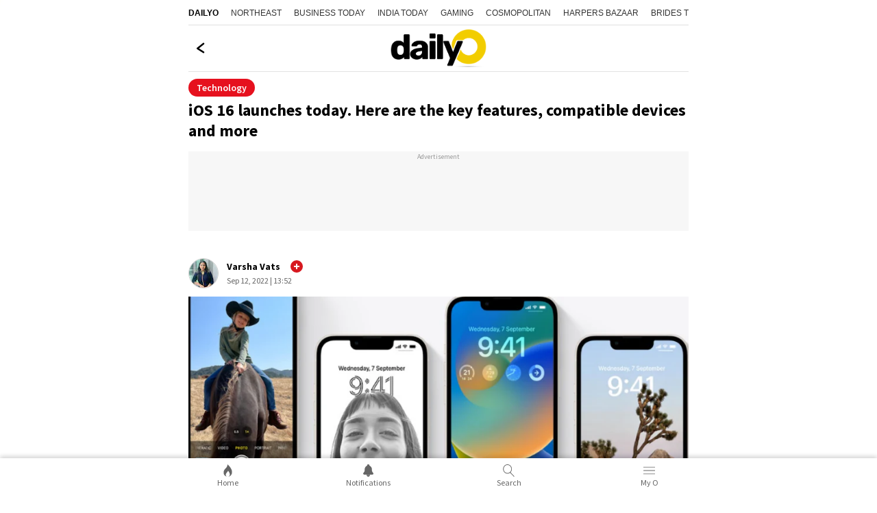

--- FILE ---
content_type: text/html; charset=utf-8
request_url: https://www.google.com/recaptcha/api2/aframe
body_size: 267
content:
<!DOCTYPE HTML><html><head><meta http-equiv="content-type" content="text/html; charset=UTF-8"></head><body><script nonce="bEVbTloa2DiklKG7OER9Cw">/** Anti-fraud and anti-abuse applications only. See google.com/recaptcha */ try{var clients={'sodar':'https://pagead2.googlesyndication.com/pagead/sodar?'};window.addEventListener("message",function(a){try{if(a.source===window.parent){var b=JSON.parse(a.data);var c=clients[b['id']];if(c){var d=document.createElement('img');d.src=c+b['params']+'&rc='+(localStorage.getItem("rc::a")?sessionStorage.getItem("rc::b"):"");window.document.body.appendChild(d);sessionStorage.setItem("rc::e",parseInt(sessionStorage.getItem("rc::e")||0)+1);localStorage.setItem("rc::h",'1766057823696');}}}catch(b){}});window.parent.postMessage("_grecaptcha_ready", "*");}catch(b){}</script></body></html>

--- FILE ---
content_type: application/javascript; charset=utf-8
request_url: https://fundingchoicesmessages.google.com/f/AGSKWxUqUH4MaPkfDyJvWNDQ6MN-X8UmRD-P58VHm3tNPlxz7z4_k48715O-427OKToz-pv6edUjrgEbQrOmjAhk5Aef0FapxhcawibteLDaP4UxpH-06IDAAGfhtLPsckivGqGHgw4-wgda2lw5NUoRSX29HUJ6cfa4E600AFO85CMsbz2IYhgZpXP6aeqb/_/getadds.?adTagUrl=/cpxads._ads_iframe_/ad?channel=
body_size: -1291
content:
window['48d9fca1-fccb-4d3c-a9bd-d92afd5a474c'] = true;

--- FILE ---
content_type: text/javascript
request_url: https://akm-img-a-in.tosshub.com/sites/dailyo/resources/prod-v2/_next/static/chunks/pages/%5Bsection%5D/%5Bsef%5D-1143ea3818cd2eaa.js
body_size: 6801
content:
(self.webpackChunk_N_E=self.webpackChunk_N_E||[]).push([[517],{1309:function(e,t,a){(window.__NEXT_P=window.__NEXT_P||[]).push(["/[section]/[sef]",function(){return a(9549)}])},1852:function(e,t,a){"use strict";a.d(t,{Z:function(){return p}});var n=a(5893),i=a(7294),s=a(4638),r=a(1664),d=a.n(r),o=a(114),l=a(1927),c=a(1734),u=a(1163);function p(e){var t=e.data,a=e.elemId,r=void 0===a?0:a,p=(0,u.useRouter)(),m=(0,i.useState)(t),f=m[0];m[1];return(0,n.jsx)(n.Fragment,{children:(null===f||void 0===f?void 0:f.author_data)&&Array.isArray(f.author_data)&&f.author_data.length>0&&(0,n.jsxs)("div",{className:"ath_wrp authorView",children:[(0,n.jsx)("div",{className:"ath_lhs",children:(0,n.jsx)(d(),{href:"/author/".concat(f.author_data[0].author_slug),prefetch:!1,children:(0,n.jsx)("a",{children:(0,n.jsx)(s.Z,{lazy:0!=r,src:f.author_data[0].author_image,alt:f.author_data[0].author_name,defaultImg:o.Z.USER_DEFAULT_IMAGE,width:"42",height:"42",size:"42:42"})})})}),(0,n.jsxs)("div",{className:"ath_rhs",children:[(0,n.jsxs)("span",{className:"ath_nme_ttl",children:[(0,n.jsx)(d(),{href:"/author/".concat(f.author_data[0].author_slug),prefetch:!1,children:(0,n.jsx)("a",{className:"ath_ttl",children:f.author_data[0].author_name})}),"/author/[author]"!=p.route&&(0,n.jsx)("span",{"data-id":f.author_data[0].authors_id,className:"followPlusStrip atk_flw_pls",children:(0,n.jsx)(c.Z,{id:f.author_data[0].authors_id,contentType:"author",index:f.author_data[0].authors_id,loyalityKey:"author_follow",followPlus:!0})})]}),(null===t||void 0===t?void 0:t.renderPage)&&["home","author"].indexOf(t.renderPage)>-1?(0,n.jsx)("span",{className:"ath_txt",children:(0,n.jsx)(d(),{href:"".concat(o.Z.BASE_URL,"/").concat(f.primary_section_slug),prefetch:!1,children:(0,n.jsx)("a",{children:f.primary_section_name})})}):(0,n.jsx)("span",{className:"ath_txt ath_txt_date",children:(0,n.jsx)("span",{children:l.Z.dateFormat(f.publish_up,"mmm dd, yyyy | HH:MM")})})]})]})})}},6673:function(e,t,a){"use strict";a.d(t,{Z:function(){return d}});var n=a(5893),i=a(7294),s=a(114),r=a(1927);function d(e){var t=e.storyid,a=e.content_type,d=e.url,o=!1;(0,i.useEffect)((function(){var e;document.body.classList.contains("js_dlo_comment")&&(null===(e=document.getElementById("comments"))||void 0===e||e.scrollIntoView(),o=!0,document.body.classList.remove("js_dlo_comment"));r.Z.setObserverElm("commentViewId, .likeCommentStrip .postCommentOpen",!0,(function(e){e.classList.contains("commentViewId")?l():e.addEventListener("click",(function(e){o=!0,l()}))}))}),[]);var l=function(){var e={accesskey:s.Z.COMMENT_ACCESS_KEY,postid:t,contenttype:a||"story",adsCategory:"Dailyo"};"undefined"!==typeof d&&(e.pageUrl=d),null==document.querySelector("#itgdcommentMod"+t)?r.Z.addJs(s.Z.COMMENT_SDK_URL,(function(t){itgCommentApp.init(e,"#comments",(function(){c()}))}),"commentSDK"):c()},c=function(){o&&(o=!1,setTimeout((function(){var e=document.querySelector(" .postCommentBut");null!=e&&e.click()}),300))};return(0,n.jsx)("div",{id:"comments",className:"commentViewId"})}},1734:function(e,t,a){"use strict";a.d(t,{Z:function(){return o}});var n=a(5893),i=a(7294),s=a(114),r=a(1927),d=a(924);function o(e){var t=e.index,a=e.id,o=e.contentType,l=e.loyalityKey,c=e.callType,u=void 0===c?null:c,p=e.followPlus,m=void 0!==p&&p,f=(0,i.useContext)(d.S),h=(0,i.useState)("dlyoLoginSsoAct"),_=h[0],v=h[1];return(0,i.useEffect)((function(){v(f?"dlyoSsoAct":"dlyoLoginSsoAct")}),[f]),(0,i.useEffect)((function(){"dlyoSsoAct"==_&&f&&r.Z.groupApiHit([{apiUrl:"/api/sso/author-follow?userid="+f.id,type:"followPlus"}],".followPlusStrip")}),[_]),(0,i.useEffect)((function(){"undefined"!=typeof t&&0==t&&r.Z.addJs(s.Z.SSO_ACTIVITY_URL,(function(e){var t={site_id:s.Z.SSO_SITE_ID,content_type:o,activityPath:"load"==e?"/api/sso/activity-push":"",loyality_key:l};null==u&&(t.force_stop_push=1,t.content_id=a),itgdSiteActivity.init(t)}),"itgdActivityJsId")}),[]),(0,n.jsx)(n.Fragment,{children:1==m?(0,n.jsx)("span",{className:"contentFollow ".concat(_," followplus_share"),children:(0,n.jsx)("a",{role:"button",title:"Follow Author",onClick:function(e){null==f&&(e.preventDefault(),v("dlyoLoginSsoAct"),document.body.classList.toggle("js_dlo_log"))},"data-followplus":!0,"data-content-id":a,"data-activity":l,"data-content-type":o,"data-activity-status":null!=u,"data-ftype":u,children:null==u?(0,n.jsx)("span",{style:{pointerEvents:"none"},children:(0,n.jsx)("svg",{className:"ks_icn ks_icn-plus",children:(0,n.jsx)("use",{xlinkHref:"#ks_icn-plus"})})}):""})}):(0,n.jsx)("div",{className:"contentFollow",children:(0,n.jsx)("a",{role:"button",className:"ath_flw_btn","data-content-id":a,"data-activity":l,"data-content-type":o,"data-activity-status":null!=u,"data-ftype":u,children:null==u?"Follow":"Unfollow"})})})}},2810:function(e,t,a){"use strict";var n=a(5893),i=(a(7294),a(9008)),s=a.n(i),r=a(114);t.Z=function(e){var t=e.webpage,a=e.pageUrl,i=e.organization,d=e.website,o=e.siteNavigation,l=e.person,c=e.authorName,u=e.authorUrl,p="".concat(r.Z.RESOURCE_PATH,"images/logo.svg");return(0,n.jsxs)(s(),{children:[t&&(0,n.jsx)("script",{type:"application/ld+json",dangerouslySetInnerHTML:{__html:JSON.stringify({"@context":"https://schema.org","@type":"WebPage",inLanguage:"en",name:"Dailyo",description:"Dailyo",url:a,mainEntityOfPage:"",publisher:{"@type":"Organization",name:"Dailyo",logo:{"@type":"ImageObject",url:p,width:"600",height:"60"}}})}}),i&&(0,n.jsx)("script",{type:"application/ld+json",dangerouslySetInnerHTML:{__html:JSON.stringify({"@context":"http://schema.org","@type":"Organization",url:"".concat(r.Z.BASE_URL),logo:p,name:"Dailyo"})}}),d&&(0,n.jsx)("script",{type:"application/ld+json",dangerouslySetInnerHTML:{__html:JSON.stringify({"@context":"https://schema.org",potentialAction:{"@type":"SearchAction",target:"".concat(r.Z.BASE_URL,"/search?q={search_term}"),"query-input":"required name=search_term"},"@type":"WebSite",name:"Dailyo",url:r.Z.BASE_URL})}}),l&&(0,n.jsx)("script",{type:"application/ld+json",dangerouslySetInnerHTML:{__html:JSON.stringify({"@context":"https://schema.org","@type":"Person",name:c,url:u,worksFor:{"@type":"Organization",name:"Dailyo",url:r.Z.BASE_URL}})}}),o&&(0,n.jsx)("script",{type:"application/ld+json",dangerouslySetInnerHTML:{__html:JSON.stringify(function(e){var t=[];return e&&Array.isArray(e)&&e.map((function(e,a){t.push({"@context":"https://schema.org","@type":"SiteNavigationElement",name:e.title,url:"".concat(r.Z.BASE_URL,"/").concat(e.slug)})})),t}(o))}})]})}},4779:function(e,t,a){"use strict";a.d(t,{Z:function(){return o}});var n=a(5893),i=a(7294),s=a(1163),r=a(114),d=a(1927);function o(e){var t=e.slotIndex,a=void 0===t?0:t,o=e.slotId,l=void 0===o?"1646290888356":o,c=e.slotCode,u=void 0===c?"ROS_320x480":c,p=e.size,m=void 0===p?"[320, 480]":p,f=e.type,h=void 0===f?"normal":f,_=e.selector,v=void 0===_?"":_,y=e.delayTime,g=void 0===y?"0":y,x=(0,i.useState)("div-gpt-ad-"+l+"-"+a),j=x[0],w=(x[1],(0,s.useRouter)());(0,i.useEffect)((function(){d.Z.setObserverElm(""+j,!0,(function(e){d.Z.addJs("https://securepubads.g.doubleclick.net/tag/js/gpt.js",(function(e){var t,a,n;t=j,a=u,n=m,window.googletag=window.googletag||{cmd:[]},n=b(n),googletag.cmd.push((function(){googletag.defineSlot("/1007232/Dailyo_"+a,n,t).addService(googletag.pubads()),googletag.pubads().enableSingleRequest(),googletag.pubads().collapseEmptyDivs(),googletag.enableServices()})),googletag.cmd.push((function(){googletag.display(t)}))}),null,g,!0)}),.1),S()}),[w.asPath,j]);var b=function(e){var t=d.Z.isJson(e);if(!t&&"undefined"!=typeof r.Z.adsSize[e]){var a=window.innerWidth;return a<=460?e=r.Z.adsSize[e].mob:a>460&&a<=768?e=r.Z.adsSize[e].ipad:a>=769&&(e=r.Z.adsSize[e].dskT),JSON.parse(e)}return t},S=function(){var e;null===(e=document.querySelector(".adsWrp"))||void 0===e||e.addEventListener("click",(function(){var e;null===(e=document.querySelector(".dailyoAdEnd"))||void 0===e||e.scrollIntoView({behavior:"smooth",block:"start",inline:"nearest"})}))};return(0,n.jsx)("div",{className:"adMainWrp ".concat(j),children:"parallax"==h?(0,n.jsxs)(n.Fragment,{children:[(0,n.jsxs)("section",{className:"sec_wrp adsWrp ".concat(v),children:[(0,n.jsxs)("div",{className:"lst_arw-dwn",children:[(0,n.jsx)("svg",{className:"ks_icn ks_icn-arrow-down",children:(0,n.jsx)("use",{xlinkHref:"#ks_icn-arrow-down"})}),(0,n.jsx)("div",{className:"adsLabel",children:"Advertisement"})]}),(0,n.jsx)("div",{className:"prx_ad-wrp",children:(0,n.jsx)("div",{className:"plx_itm_cnt",children:(0,n.jsx)("div",{className:"plx_itm_frm",id:j,style:{minWidth:"320px",minHeight:"480px"}})})}),(0,n.jsx)("div",{className:"plx_ad-end"})]}),(0,n.jsx)("div",{className:"dailyoAdEnd"})]}):(0,n.jsxs)(n.Fragment,{children:[(0,n.jsx)("div",{className:"adsLabel",children:"Advertisement"}),(0,n.jsx)("div",{className:"adWrapp ".concat(v),children:(0,n.jsx)("div",{id:j})})]})})}},9549:function(e,t,a){"use strict";a.r(t),a.d(t,{default:function(){return O}});var n=a(4051),i=a.n(n),s=a(5893),r=a(7294),d=a(1163),o=a(5152),l=a.n(o),c=a(114),u=a(6419),p=a(1664),m=a.n(p),f=a(4866),h=a(2511),_=a(1927),v=a(6673),y=a(7673),g=a(2810),x=a(9152),j=a(1852),w=a(4638),b=a(5935),S=a(7762),Z=a(4779);function N(e,t,a,n,i,s,r){try{var d=e[s](r),o=d.value}catch(l){return void a(l)}d.done?t(o):Promise.resolve(o).then(n,i)}function E(e){return function(){var t=this,a=arguments;return new Promise((function(n,i){var s=e.apply(t,a);function r(e){N(s,n,i,r,d,"next",e)}function d(e){N(s,n,i,r,d,"throw",e)}r(void 0)}))}}var A=l()((function(){return a.e(879).then(a.bind(a,8879))}),{loadableGenerated:{webpack:function(){return[8879]}}}),L=l()((function(){return a.e(608).then(a.bind(a,4608))}),{loadableGenerated:{webpack:function(){return[4608]}}}),k=l()((function(){return a.e(635).then(a.bind(a,7635))}),{loadableGenerated:{webpack:function(){return[7635]}}}),I=l()((function(){return a.e(282).then(a.bind(a,6282))}),{loadableGenerated:{webpack:function(){return[6282]}}});function O(e){var t,a,n,o,l,p=e.data,N=e.error,O=e.page404,T=(0,d.useRouter)().query,R=((0,d.useRouter)(),(0,r.useState)(p)),P=R[0],U=R[1],C=(0,r.useState)(N),B=C[0],H=C[1],M=(0,r.useState)(O),D=M[0],F=M[1],z=(0,r.useState)(!1),J=z[0],W=z[1];(0,r.useEffect)((function(){_.Z.stopEventsPreview(T)}),[]),(0,r.useEffect)((function(){if(null==p){U(null);var e=(null===T||void 0===T?void 0:T.section)||"";if(-1!=["photo","video"].indexOf(e))F(!0);else{var t="undefined"!=typeof T.sef?T.sef.split("-").pop():null;if(t&&!isNaN(t)){var a=!("preview"in T)||"true"!=T.preview,n="viral"==e?"viral":"story";u.Z.getData("/api/detail/".concat(n,"/").concat(t,"?published=").concat(a,"&amp=false")).then((function(e){U(e)})).catch((function(e){H(!0)}))}else F(!0)}}}),[T.sef]),(0,r.useEffect)((function(){var e;(null===P||void 0===P||null===(e=P.data)||void 0===e?void 0:e.feed)&&Array.isArray(P.data.feed)&&_.Z.userStoryRead(P.data.feed[0].content_id);var t=function(){var e=E(i().mark((function e(t){return i().wrap((function(e){for(;;)switch(e.prev=e.next){case 0:_.Z.setObserverElm("fb-video,.twitter-tweet,.instagram-media,.infogram-embed,.soundcite,.weatherwidget-io,.iframeLoadCls",!0,(function(e){var t=e.classList;switch(!0){case t.contains("fb-video"):_.Z.addJs("https://connect.facebook.net/en_US/sdk.js",(function(e){"undefined"!=typeof window.FB&&window.FB.init({xfbml:!0,version:"v3.2"})}));break;case t.contains("twitter-tweet"):_.Z.addJs("https://platform.twitter.com/widgets.js",(function(e){"undefined"!=typeof window.twttr&&window.twttr.widgets.load()}));break;case t.contains("instagram-media"):_.Z.addJs("https://www.instagram.com/embed.js",(function(e){"undefined"!=typeof window.instgrm&&window.instgrm.Embeds.process()}));break;case t.contains("infogram-embed"):_.Z.addJs("https://e.infogram.com/js/dist/embed-loader-min.js",(function(e){"undefined"!=typeof window.InfogramEmbeds&&window.InfogramEmbeds.process()}),"infogram-async");break;case t.contains("soundcite"):_.Z.addCss("https://cdn.knightlab.com/libs/soundcite/latest/css/player.css"),_.Z.addJs("https://cdn.knightlab.com/libs/soundcite/latest/js/soundcite.min.js");break;case t.contains("iframeLoadCls"):e.setAttribute("src",e.getAttribute("data-src"))}}),.2),_.Z.setObserverElm("fadeInSection",!1,(function(e){e.classList.contains("fadeInSection")&&e.classList.add("viewAble")}),.2,(function(e){e.boundingClientRect.top>0&&!1===_.Z.getScrollDir()&&e.target.classList.remove("viewAble")})),_.Z.setObserverElm("detailloadmore",!0,(function(e){W(!0)}),.1);case 3:case"end":return e.stop()}}),e)})));return function(t){return e.apply(this,arguments)}}();return window.addEventListener("scroll",t,{once:!0}),function(){return window.removeEventListener("scroll",t,{once:!0})}}),[P]);return(0,s.jsx)(s.Fragment,{children:(0,s.jsx)("div",{className:"storyDetails dlo_pg-wrp",children:B?(0,s.jsx)(A,{}):D?(0,s.jsx)(L,{}):(null===P||void 0===P||null===(t=P.data)||void 0===t?void 0:t.feed)&&Array.isArray(P.data.feed)?(0,s.jsxs)(s.Fragment,{children:["viral"==(null===T||void 0===T?void 0:T.section)?(0,s.jsx)(y.Z,{title:P.data.feed[0].headline,desc:P.data.feed[0].introtext,keyword:P.data.feed[0].metakey,url:"".concat(c.Z.BASE_URL).concat(P.data.feed[0].url),image:P.data.feed[0].feature_image,amp:P.data.feed[0].amp_full_url,previewQry:T}):(0,s.jsx)(y.Z,{title:P.data.feed[0].metatitle,desc:P.data.feed[0].metadesc,keyword:P.data.feed[0].metakey,url:"".concat(c.Z.BASE_URL).concat(P.data.feed[0].url),image:P.data.feed[0].feature_image,amp:P.data.feed[0].amp_full_url,previewQry:T}),(0,s.jsx)(g.Z,{pageUrl:"".concat(c.Z.BASE_URL).concat(P.data.feed[0].url),organization:!0,website:!0,siteNavigation:P.data.section_list,person:!0,authorName:P.data.feed[0].author_data[0].author_name,authorUrl:"".concat(c.Z.BASE_URL,"/author/").concat(P.data.feed[0].author_data[0].author_slug)}),"true"!=T.preview&&(0,s.jsx)(x.Z,{section:P.data.feed[0].primary_section_name,path:P.data.feed[0].url,authors:P.data.feed[0].author_data[0].author_name,title:P.data.feed[0].headline}),(0,s.jsxs)("span",{itemProp:"image",itemScope:!0,itemType:"https://schema.org/ImageObject",children:[(0,s.jsx)("meta",{itemProp:"url",content:P.data.feed[0].feature_image}),(0,s.jsx)("meta",{itemProp:"width",content:"1200"}),(0,s.jsx)("meta",{itemProp:"height",content:"667"})]}),(0,s.jsxs)("div",{className:"storyView",children:[(0,s.jsxs)("div",{className:"pht_dtl_hdr",children:[(0,s.jsx)(m(),{prefetch:!1,href:"/".concat(P.data.feed[0].primary_section_slug),children:(0,s.jsx)("a",{className:"pht_dtl_typ",children:P.data.feed[0].primary_section_name})}),(0,s.jsx)("h1",{className:"art_ttl",children:P.data.feed[0].headline})]}),(0,s.jsx)(Z.Z,{slotIndex:0,slotId:"1675078262420",slotCode:"ROS_728x90-300x250_ATF",size:"top",type:"normal",selector:"ad_cnt_728x90",delayTime:"300"}),(0,s.jsxs)("section",{className:"sec_wrp sec_sep-bdr",children:[(0,s.jsx)(j.Z,{data:P.data.feed[0]}),"viral"!=(null===T||void 0===T?void 0:T.section)&&(0,s.jsxs)(s.Fragment,{children:[(0,s.jsxs)("div",{className:"str_img-wrp",children:[(0,s.jsx)("div",{className:"str_vod-lnk",children:(0,s.jsx)("h2",{className:"str_img_gal",children:(0,s.jsx)(w.Z,{src:P.data.feed[0].feature_image,alt:P.data.feed[0].headline,title:P.data.feed[0].headline,width:720,height:480})})}),(null===(a=null===P||void 0===P?void 0:P.data.feed[0])||void 0===a||null===(n=a.feature_image_data)||void 0===n?void 0:n.caption)&&(0,s.jsx)("h3",{className:"str_img_cpt",children:P.data.feed[0].feature_image_data.caption})]}),(0,s.jsx)("div",{className:"sec_sep-bdr",children:(0,s.jsx)(h.Z,{content_type:"story",content_id:P.data.feed[0].content_id,detail:1,shareurl:P.data.feed[0].url,bookmark:1,share:1,sharetext:P.data.feed[0].headline,detail_comment:!0})})]}),(0,s.jsx)("div",{className:"cnt_wrp",children:(0,s.jsx)("div",{className:"dlo_str-txt storyWrpCont",children:(0,s.jsxs)("div",{className:"storyWrpInner",children:[(null===(o=P.data.feed[0])||void 0===o?void 0:o.fulltext)&&function(e){var t=0,a=0,n=60,i={replace:function(e){if(y=e,(null!=(g=b.W_)&&"undefined"!==typeof Symbol&&g[Symbol.hasInstance]?g[Symbol.hasInstance](y):y instanceof g)&&e.attribs&&"undefined"!=typeof e.name)switch(e.name){case"p":case"ul":try{var r=(0,b.du)(e.children),d=(0,S.renderToStaticMarkup)(r);r=(0,b.ZP)(d,i);var o=d.replace(/(<([^>]+)>)/gi,"");if(a+=o.split(" ").length,null==e.parent&&t<3&&a>n){a=0,n=390;var l=c.Z.adsSize.rosSIds[2],u=c.Z.adsSize.rosSType[2];return t<2&&(l=c.Z.adsSize.rosSIds[t],u=c.Z.adsSize.rosSType[t],n=190),t+=1,(0,s.jsx)(e.name,{className:"adsParent",id:"0","data-adsid":l,"data-adstype":u,children:r})}return(0,s.jsx)(e.name,{children:r})}catch(x){return console.log("err",x),(0,s.jsx)("p",{children:" "})}break;case"img":var p,m=null===e||void 0===e||null===(p=e.attribs)||void 0===p?void 0:p.width;return(!m||m&&parseInt(m)>720)&&(e.attribs.width="720",e.attribs.height="420"),(0,s.jsx)(w.Z,{src:e.attribs.src,width:e.attribs.width,height:e.attribs.height,lazy:!0,vertical:!0,alt:e.attribs.alt,title:e.attribs.title});case"iframe":e.attribs.loading="lazy",e.attribs.fetchpriority="low",e.attribs["data-src"]=e.attribs.src,e.attribs.src="",e.attribs.class=("undefined"!=typeof e.attribs.class?e.attribs.class+" ":"")+"iframeLoadCls";break;case"script":return(0,s.jsx)(s.Fragment,{});case"article-dailyo":var f,h=null===e||void 0===e?void 0:e.attribs["data-id"],_=(null===(f=null===P||void 0===P?void 0:P.data.feed[0])||void 0===f?void 0:f.article_embed_node[h])||null,v={};if(null!=_)return v={content_id:P.data.feed[0].content_id,headline:P.data.feed[0].headline,feature_image:P.data.feed[0].feature_image,full_url:"".concat(c.Z.BASE_URL).concat(P.data.feed[0].url),url:"".concat(P.data.feed[0].url),ratio:_.ratio,video_node:{duration:_.duration||0,mp4_url:_.mp4_url,m3u8_url:_.m3u8_url,ratio:_.ratio}},(0,s.jsx)(e.name,{children:(0,s.jsx)(I,{data:v,velemId:h})})}var y,g}};return e=(0,b.ZP)(e,i),Array.isArray(e)?e:[e]}(_.Z.parseHTML(P.data.feed[0].fulltext)).map((function(e,t){var a;return(0,s.jsxs)(r.Fragment,{children:[(0,s.jsx)("div",{className:"fadeInSection",children:e}),(null===e||void 0===e||null===(a=e.props)||void 0===a?void 0:a.className)&&"adsParent"==e.props.className&&(0,s.jsx)(Z.Z,{slotIndex:e.props.id,slotId:e.props["data-adsid"],slotCode:"ROS_300x250_".concat(e.props["data-adstype"]),type:"parallax"})]},t)})),"viral"==(null===T||void 0===T?void 0:T.section)&&(0,s.jsx)("p",{dangerouslySetInnerHTML:{__html:P.data.feed[0].introtext}})]})})}),(0,s.jsxs)("div",{className:"lastUpdate ath_txt ath_txt_date",children:[(0,s.jsx)("strong",{children:"Last updated:"})," ",(0,s.jsx)("span",{children:_.Z.dateFormat(P.data.feed[0].updated_at,"mmmm dd, yyyy | HH:MM")})]})]}),(0,s.jsx)(h.Z,{content_type:"story",content_id:P.data.feed[0].content_id,detail:1,shareurl:P.data.feed[0].url,bookmark:1,share:1,sharetext:P.data.feed[0].headline}),(0,s.jsxs)("section",{className:"dlo_ths-str",children:[(0,s.jsx)("div",{className:"dlo_sec-ttl",children:"IN THIS STORY"}),(0,s.jsx)("ul",{className:"dlo_sec-ul",children:(null===P||void 0===P||null===(l=P.data)||void 0===l?void 0:l.feed)&&Array.isArray(P.data.feed)&&P.data.feed[0].tags?P.data.feed[0].tags.map((function(e,t){return(0,s.jsx)("li",{className:"dlo_sec-li",children:(0,s.jsx)(m(),{prefetch:!1,href:"/topics/".concat(e.slug),children:(0,s.jsxs)("a",{children:["#",e.title]})})},t)})):""})]}),(0,s.jsx)("section",{className:"dlo_cmt-wrp",children:(0,s.jsx)(v.Z,{storyid:P.data.feed[0].content_id,content_type:"story"})}),(0,s.jsx)("script",{type:"application/ld+json",dangerouslySetInnerHTML:{__html:JSON.stringify({"@context":"https://schema.org","@type":"BreadcrumbList",itemListElement:[{"@type":"ListItem",position:1,item:{"@id":c.Z.BASE_URL,name:"Home"}},{"@type":"ListItem",position:2,item:{"@id":"".concat(c.Z.BASE_URL,"/").concat(P.data.feed[0].primary_section_slug),name:P.data.feed[0].primary_section_name}},{"@type":"ListItem",position:3,item:{"@id":"".concat(c.Z.BASE_URL).concat(P.data.feed[0].url),name:"".concat(P.data.feed[0].headline)}}]})}}),(0,s.jsx)("script",{type:"application/ld+json",dangerouslySetInnerHTML:{__html:JSON.stringify({"@context":"https://schema.org","@type":"NewsArticle",url:"".concat(c.Z.BASE_URL).concat(P.data.feed[0].url),articleBody:_.Z.parseHTMLtoText(P.data.feed[0].fulltext),articleSection:P.data.feed[0].primary_section_name,mainEntityOfPage:{"@type":"WebPage","@id":"".concat(c.Z.BASE_URL).concat(P.data.feed[0].url)},headline:"".concat(P.data.feed[0].headline),description:"".concat(P.data.feed[0].introtext),keywords:"".concat(P.data.feed[0].metakey),datePublished:_.Z.dateFormat(P.data.feed[0].publish_up,"isoDateTime"),dateModified:_.Z.dateFormat(P.data.feed[0].updated_at,"isoDateTime"),publisher:{"@type":"Organization",name:"Dailyo",logo:{"@type":"ImageObject",url:"".concat(c.Z.RESOURCE_PATH,"images/logo.svg"),width:"125",height:"26"}},author:{"@type":"Person",name:P.data.feed[0].author_data[0].author_name,url:"".concat(c.Z.BASE_URL,"/author/").concat(P.data.feed[0].author_data[0].author_slug)},image:{"@type":"ImageObject",url:P.data.feed[0].feature_image,width:"1200",height:"667"}})}})]}),(0,s.jsx)("div",{className:"detailloadmore",children:J&&(0,s.jsx)(k,{id:P.data.feed[0].content_id,type:P.data.feed[0].content_type})})]}):(0,s.jsx)(f.Z,{})})})}O.getInitialProps=function(){var e=E(i().mark((function e(t){var a,n,s,r,d,o,l,c,p,m,f,h;return i().wrap((function(e){for(;;)switch(e.prev=e.next){case 0:return a=t.res,n=t.query,s=t.asPath,(r={data:{},error:!1,page404:!1}).data=null,e.abrupt("return",r);case 5:if(e.prev=5,d=(null===n||void 0===n?void 0:n.section)||"",!(o="undefined"!=typeof n.sef?n.sef.split("-").pop():null)||isNaN(o)){e.next=21;break}return c=!("preview"in n)||"true"!=n.preview,p="viral"==d?"viral":"story",e.next=14,u.Z.getData("/api/detail/".concat(p,"/").concat(o,"?published=").concat(c,"&amp=false"));case 14:return m=e.sent,f=!1,h=s.split("?"),(null===m||void 0===m||null===(l=m.data)||void 0===l?void 0:l.feed)&&"No Data Available"==m.data.feed?(a.statusCode=404,f=!0):m.data.feed[0].url!=h[0]&&(a.writeHead(302,{Location:m.data.feed[0].url+("undefined"!=typeof h[1]?"?"+h[1]:"")}),a.end()),e.abrupt("return",{data:m,error:!1,page404:f});case 21:return r.page404=!0,a.statusCode=404,e.abrupt("return",r);case 24:e.next=31;break;case 26:return e.prev=26,e.t0=e.catch(5),a.statusCode=500,r.error=!0,e.abrupt("return",r);case 31:case"end":return e.stop()}}),e,null,[[5,26]])})));return function(t){return e.apply(this,arguments)}}()}},function(e){e.O(0,[774,371,888,179],(function(){return t=1309,e(e.s=t);var t}));var t=e.O();_N_E=t}]);

--- FILE ---
content_type: text/javascript
request_url: https://akm-img-a-in.tosshub.com/sites/dailyo/resources/prod-v2/_next/static/chunks/pages/_app-d4ea0c9232f3befc.js
body_size: 33881
content:
(self.webpackChunk_N_E=self.webpackChunk_N_E||[]).push([[888],{9669:function(e,t,n){e.exports=n(1609)},5448:function(e,t,n){"use strict";var r=n(4867),o=n(6026),i=n(4372),a=n(5327),s=n(4097),c=n(4109),l=n(7985),u=n(5061),f=n(5655),d=n(5263);e.exports=function(e){return new Promise((function(t,n){var p,h=e.data,m=e.headers,g=e.responseType;function y(){e.cancelToken&&e.cancelToken.unsubscribe(p),e.signal&&e.signal.removeEventListener("abort",p)}r.isFormData(h)&&delete m["Content-Type"];var v=new XMLHttpRequest;if(e.auth){var b=e.auth.username||"",w=e.auth.password?unescape(encodeURIComponent(e.auth.password)):"";m.Authorization="Basic "+btoa(b+":"+w)}var x=s(e.baseURL,e.url);function A(){if(v){var r="getAllResponseHeaders"in v?c(v.getAllResponseHeaders()):null,i={data:g&&"text"!==g&&"json"!==g?v.response:v.responseText,status:v.status,statusText:v.statusText,headers:r,config:e,request:v};o((function(e){t(e),y()}),(function(e){n(e),y()}),i),v=null}}if(v.open(e.method.toUpperCase(),a(x,e.params,e.paramsSerializer),!0),v.timeout=e.timeout,"onloadend"in v?v.onloadend=A:v.onreadystatechange=function(){v&&4===v.readyState&&(0!==v.status||v.responseURL&&0===v.responseURL.indexOf("file:"))&&setTimeout(A)},v.onabort=function(){v&&(n(u("Request aborted",e,"ECONNABORTED",v)),v=null)},v.onerror=function(){n(u("Network Error",e,null,v)),v=null},v.ontimeout=function(){var t=e.timeout?"timeout of "+e.timeout+"ms exceeded":"timeout exceeded",r=e.transitional||f.transitional;e.timeoutErrorMessage&&(t=e.timeoutErrorMessage),n(u(t,e,r.clarifyTimeoutError?"ETIMEDOUT":"ECONNABORTED",v)),v=null},r.isStandardBrowserEnv()){var _=(e.withCredentials||l(x))&&e.xsrfCookieName?i.read(e.xsrfCookieName):void 0;_&&(m[e.xsrfHeaderName]=_)}"setRequestHeader"in v&&r.forEach(m,(function(e,t){"undefined"===typeof h&&"content-type"===t.toLowerCase()?delete m[t]:v.setRequestHeader(t,e)})),r.isUndefined(e.withCredentials)||(v.withCredentials=!!e.withCredentials),g&&"json"!==g&&(v.responseType=e.responseType),"function"===typeof e.onDownloadProgress&&v.addEventListener("progress",e.onDownloadProgress),"function"===typeof e.onUploadProgress&&v.upload&&v.upload.addEventListener("progress",e.onUploadProgress),(e.cancelToken||e.signal)&&(p=function(e){v&&(n(!e||e&&e.type?new d("canceled"):e),v.abort(),v=null)},e.cancelToken&&e.cancelToken.subscribe(p),e.signal&&(e.signal.aborted?p():e.signal.addEventListener("abort",p))),h||(h=null),v.send(h)}))}},1609:function(e,t,n){"use strict";var r=n(4867),o=n(1849),i=n(321),a=n(8883);var s=function e(t){var n=new i(t),s=o(i.prototype.request,n);return r.extend(s,i.prototype,n),r.extend(s,n),s.create=function(n){return e(a(t,n))},s}(n(5655));s.Axios=i,s.Cancel=n(5263),s.CancelToken=n(4972),s.isCancel=n(6502),s.VERSION=n(7288).version,s.all=function(e){return Promise.all(e)},s.spread=n(8713),s.isAxiosError=n(6268),e.exports=s,e.exports.default=s},5263:function(e){"use strict";function t(e){this.message=e}t.prototype.toString=function(){return"Cancel"+(this.message?": "+this.message:"")},t.prototype.__CANCEL__=!0,e.exports=t},4972:function(e,t,n){"use strict";var r=n(5263);function o(e){if("function"!==typeof e)throw new TypeError("executor must be a function.");var t;this.promise=new Promise((function(e){t=e}));var n=this;this.promise.then((function(e){if(n._listeners){var t,r=n._listeners.length;for(t=0;t<r;t++)n._listeners[t](e);n._listeners=null}})),this.promise.then=function(e){var t,r=new Promise((function(e){n.subscribe(e),t=e})).then(e);return r.cancel=function(){n.unsubscribe(t)},r},e((function(e){n.reason||(n.reason=new r(e),t(n.reason))}))}o.prototype.throwIfRequested=function(){if(this.reason)throw this.reason},o.prototype.subscribe=function(e){this.reason?e(this.reason):this._listeners?this._listeners.push(e):this._listeners=[e]},o.prototype.unsubscribe=function(e){if(this._listeners){var t=this._listeners.indexOf(e);-1!==t&&this._listeners.splice(t,1)}},o.source=function(){var e;return{token:new o((function(t){e=t})),cancel:e}},e.exports=o},6502:function(e){"use strict";e.exports=function(e){return!(!e||!e.__CANCEL__)}},321:function(e,t,n){"use strict";var r=n(4867),o=n(5327),i=n(782),a=n(3572),s=n(8883),c=n(4875),l=c.validators;function u(e){this.defaults=e,this.interceptors={request:new i,response:new i}}u.prototype.request=function(e){"string"===typeof e?(e=arguments[1]||{}).url=arguments[0]:e=e||{},(e=s(this.defaults,e)).method?e.method=e.method.toLowerCase():this.defaults.method?e.method=this.defaults.method.toLowerCase():e.method="get";var t=e.transitional;void 0!==t&&c.assertOptions(t,{silentJSONParsing:l.transitional(l.boolean),forcedJSONParsing:l.transitional(l.boolean),clarifyTimeoutError:l.transitional(l.boolean)},!1);var n=[],r=!0;this.interceptors.request.forEach((function(t){"function"===typeof t.runWhen&&!1===t.runWhen(e)||(r=r&&t.synchronous,n.unshift(t.fulfilled,t.rejected))}));var o,i=[];if(this.interceptors.response.forEach((function(e){i.push(e.fulfilled,e.rejected)})),!r){var u=[a,void 0];for(Array.prototype.unshift.apply(u,n),u=u.concat(i),o=Promise.resolve(e);u.length;)o=o.then(u.shift(),u.shift());return o}for(var f=e;n.length;){var d=n.shift(),p=n.shift();try{f=d(f)}catch(h){p(h);break}}try{o=a(f)}catch(h){return Promise.reject(h)}for(;i.length;)o=o.then(i.shift(),i.shift());return o},u.prototype.getUri=function(e){return e=s(this.defaults,e),o(e.url,e.params,e.paramsSerializer).replace(/^\?/,"")},r.forEach(["delete","get","head","options"],(function(e){u.prototype[e]=function(t,n){return this.request(s(n||{},{method:e,url:t,data:(n||{}).data}))}})),r.forEach(["post","put","patch"],(function(e){u.prototype[e]=function(t,n,r){return this.request(s(r||{},{method:e,url:t,data:n}))}})),e.exports=u},782:function(e,t,n){"use strict";var r=n(4867);function o(){this.handlers=[]}o.prototype.use=function(e,t,n){return this.handlers.push({fulfilled:e,rejected:t,synchronous:!!n&&n.synchronous,runWhen:n?n.runWhen:null}),this.handlers.length-1},o.prototype.eject=function(e){this.handlers[e]&&(this.handlers[e]=null)},o.prototype.forEach=function(e){r.forEach(this.handlers,(function(t){null!==t&&e(t)}))},e.exports=o},4097:function(e,t,n){"use strict";var r=n(1793),o=n(7303);e.exports=function(e,t){return e&&!r(t)?o(e,t):t}},5061:function(e,t,n){"use strict";var r=n(481);e.exports=function(e,t,n,o,i){var a=new Error(e);return r(a,t,n,o,i)}},3572:function(e,t,n){"use strict";var r=n(4867),o=n(8527),i=n(6502),a=n(5655),s=n(5263);function c(e){if(e.cancelToken&&e.cancelToken.throwIfRequested(),e.signal&&e.signal.aborted)throw new s("canceled")}e.exports=function(e){return c(e),e.headers=e.headers||{},e.data=o.call(e,e.data,e.headers,e.transformRequest),e.headers=r.merge(e.headers.common||{},e.headers[e.method]||{},e.headers),r.forEach(["delete","get","head","post","put","patch","common"],(function(t){delete e.headers[t]})),(e.adapter||a.adapter)(e).then((function(t){return c(e),t.data=o.call(e,t.data,t.headers,e.transformResponse),t}),(function(t){return i(t)||(c(e),t&&t.response&&(t.response.data=o.call(e,t.response.data,t.response.headers,e.transformResponse))),Promise.reject(t)}))}},481:function(e){"use strict";e.exports=function(e,t,n,r,o){return e.config=t,n&&(e.code=n),e.request=r,e.response=o,e.isAxiosError=!0,e.toJSON=function(){return{message:this.message,name:this.name,description:this.description,number:this.number,fileName:this.fileName,lineNumber:this.lineNumber,columnNumber:this.columnNumber,stack:this.stack,config:this.config,code:this.code,status:this.response&&this.response.status?this.response.status:null}},e}},8883:function(e,t,n){"use strict";var r=n(4867);e.exports=function(e,t){t=t||{};var n={};function o(e,t){return r.isPlainObject(e)&&r.isPlainObject(t)?r.merge(e,t):r.isPlainObject(t)?r.merge({},t):r.isArray(t)?t.slice():t}function i(n){return r.isUndefined(t[n])?r.isUndefined(e[n])?void 0:o(void 0,e[n]):o(e[n],t[n])}function a(e){if(!r.isUndefined(t[e]))return o(void 0,t[e])}function s(n){return r.isUndefined(t[n])?r.isUndefined(e[n])?void 0:o(void 0,e[n]):o(void 0,t[n])}function c(n){return n in t?o(e[n],t[n]):n in e?o(void 0,e[n]):void 0}var l={url:a,method:a,data:a,baseURL:s,transformRequest:s,transformResponse:s,paramsSerializer:s,timeout:s,timeoutMessage:s,withCredentials:s,adapter:s,responseType:s,xsrfCookieName:s,xsrfHeaderName:s,onUploadProgress:s,onDownloadProgress:s,decompress:s,maxContentLength:s,maxBodyLength:s,transport:s,httpAgent:s,httpsAgent:s,cancelToken:s,socketPath:s,responseEncoding:s,validateStatus:c};return r.forEach(Object.keys(e).concat(Object.keys(t)),(function(e){var t=l[e]||i,o=t(e);r.isUndefined(o)&&t!==c||(n[e]=o)})),n}},6026:function(e,t,n){"use strict";var r=n(5061);e.exports=function(e,t,n){var o=n.config.validateStatus;n.status&&o&&!o(n.status)?t(r("Request failed with status code "+n.status,n.config,null,n.request,n)):e(n)}},8527:function(e,t,n){"use strict";var r=n(4867),o=n(5655);e.exports=function(e,t,n){var i=this||o;return r.forEach(n,(function(n){e=n.call(i,e,t)})),e}},5655:function(e,t,n){"use strict";var r=n(3454),o=n(4867),i=n(6016),a=n(481),s={"Content-Type":"application/x-www-form-urlencoded"};function c(e,t){!o.isUndefined(e)&&o.isUndefined(e["Content-Type"])&&(e["Content-Type"]=t)}var l={transitional:{silentJSONParsing:!0,forcedJSONParsing:!0,clarifyTimeoutError:!1},adapter:function(){var e;return("undefined"!==typeof XMLHttpRequest||"undefined"!==typeof r&&"[object process]"===Object.prototype.toString.call(r))&&(e=n(5448)),e}(),transformRequest:[function(e,t){return i(t,"Accept"),i(t,"Content-Type"),o.isFormData(e)||o.isArrayBuffer(e)||o.isBuffer(e)||o.isStream(e)||o.isFile(e)||o.isBlob(e)?e:o.isArrayBufferView(e)?e.buffer:o.isURLSearchParams(e)?(c(t,"application/x-www-form-urlencoded;charset=utf-8"),e.toString()):o.isObject(e)||t&&"application/json"===t["Content-Type"]?(c(t,"application/json"),function(e,t,n){if(o.isString(e))try{return(t||JSON.parse)(e),o.trim(e)}catch(r){if("SyntaxError"!==r.name)throw r}return(n||JSON.stringify)(e)}(e)):e}],transformResponse:[function(e){var t=this.transitional||l.transitional,n=t&&t.silentJSONParsing,r=t&&t.forcedJSONParsing,i=!n&&"json"===this.responseType;if(i||r&&o.isString(e)&&e.length)try{return JSON.parse(e)}catch(s){if(i){if("SyntaxError"===s.name)throw a(s,this,"E_JSON_PARSE");throw s}}return e}],timeout:0,xsrfCookieName:"XSRF-TOKEN",xsrfHeaderName:"X-XSRF-TOKEN",maxContentLength:-1,maxBodyLength:-1,validateStatus:function(e){return e>=200&&e<300},headers:{common:{Accept:"application/json, text/plain, */*"}}};o.forEach(["delete","get","head"],(function(e){l.headers[e]={}})),o.forEach(["post","put","patch"],(function(e){l.headers[e]=o.merge(s)})),e.exports=l},7288:function(e){e.exports={version:"0.24.0"}},1849:function(e){"use strict";e.exports=function(e,t){return function(){for(var n=new Array(arguments.length),r=0;r<n.length;r++)n[r]=arguments[r];return e.apply(t,n)}}},5327:function(e,t,n){"use strict";var r=n(4867);function o(e){return encodeURIComponent(e).replace(/%3A/gi,":").replace(/%24/g,"$").replace(/%2C/gi,",").replace(/%20/g,"+").replace(/%5B/gi,"[").replace(/%5D/gi,"]")}e.exports=function(e,t,n){if(!t)return e;var i;if(n)i=n(t);else if(r.isURLSearchParams(t))i=t.toString();else{var a=[];r.forEach(t,(function(e,t){null!==e&&"undefined"!==typeof e&&(r.isArray(e)?t+="[]":e=[e],r.forEach(e,(function(e){r.isDate(e)?e=e.toISOString():r.isObject(e)&&(e=JSON.stringify(e)),a.push(o(t)+"="+o(e))})))})),i=a.join("&")}if(i){var s=e.indexOf("#");-1!==s&&(e=e.slice(0,s)),e+=(-1===e.indexOf("?")?"?":"&")+i}return e}},7303:function(e){"use strict";e.exports=function(e,t){return t?e.replace(/\/+$/,"")+"/"+t.replace(/^\/+/,""):e}},4372:function(e,t,n){"use strict";var r=n(4867);e.exports=r.isStandardBrowserEnv()?{write:function(e,t,n,o,i,a){var s=[];s.push(e+"="+encodeURIComponent(t)),r.isNumber(n)&&s.push("expires="+new Date(n).toGMTString()),r.isString(o)&&s.push("path="+o),r.isString(i)&&s.push("domain="+i),!0===a&&s.push("secure"),document.cookie=s.join("; ")},read:function(e){var t=document.cookie.match(new RegExp("(^|;\\s*)("+e+")=([^;]*)"));return t?decodeURIComponent(t[3]):null},remove:function(e){this.write(e,"",Date.now()-864e5)}}:{write:function(){},read:function(){return null},remove:function(){}}},1793:function(e){"use strict";e.exports=function(e){return/^([a-z][a-z\d\+\-\.]*:)?\/\//i.test(e)}},6268:function(e){"use strict";e.exports=function(e){return"object"===typeof e&&!0===e.isAxiosError}},7985:function(e,t,n){"use strict";var r=n(4867);e.exports=r.isStandardBrowserEnv()?function(){var e,t=/(msie|trident)/i.test(navigator.userAgent),n=document.createElement("a");function o(e){var r=e;return t&&(n.setAttribute("href",r),r=n.href),n.setAttribute("href",r),{href:n.href,protocol:n.protocol?n.protocol.replace(/:$/,""):"",host:n.host,search:n.search?n.search.replace(/^\?/,""):"",hash:n.hash?n.hash.replace(/^#/,""):"",hostname:n.hostname,port:n.port,pathname:"/"===n.pathname.charAt(0)?n.pathname:"/"+n.pathname}}return e=o(window.location.href),function(t){var n=r.isString(t)?o(t):t;return n.protocol===e.protocol&&n.host===e.host}}():function(){return!0}},6016:function(e,t,n){"use strict";var r=n(4867);e.exports=function(e,t){r.forEach(e,(function(n,r){r!==t&&r.toUpperCase()===t.toUpperCase()&&(e[t]=n,delete e[r])}))}},4109:function(e,t,n){"use strict";var r=n(4867),o=["age","authorization","content-length","content-type","etag","expires","from","host","if-modified-since","if-unmodified-since","last-modified","location","max-forwards","proxy-authorization","referer","retry-after","user-agent"];e.exports=function(e){var t,n,i,a={};return e?(r.forEach(e.split("\n"),(function(e){if(i=e.indexOf(":"),t=r.trim(e.substr(0,i)).toLowerCase(),n=r.trim(e.substr(i+1)),t){if(a[t]&&o.indexOf(t)>=0)return;a[t]="set-cookie"===t?(a[t]?a[t]:[]).concat([n]):a[t]?a[t]+", "+n:n}})),a):a}},8713:function(e){"use strict";e.exports=function(e){return function(t){return e.apply(null,t)}}},4875:function(e,t,n){"use strict";var r=n(7288).version,o={};["object","boolean","number","function","string","symbol"].forEach((function(e,t){o[e]=function(n){return typeof n===e||"a"+(t<1?"n ":" ")+e}}));var i={};o.transitional=function(e,t,n){function o(e,t){return"[Axios v"+r+"] Transitional option '"+e+"'"+t+(n?". "+n:"")}return function(n,r,a){if(!1===e)throw new Error(o(r," has been removed"+(t?" in "+t:"")));return t&&!i[r]&&(i[r]=!0,console.warn(o(r," has been deprecated since v"+t+" and will be removed in the near future"))),!e||e(n,r,a)}},e.exports={assertOptions:function(e,t,n){if("object"!==typeof e)throw new TypeError("options must be an object");for(var r=Object.keys(e),o=r.length;o-- >0;){var i=r[o],a=t[i];if(a){var s=e[i],c=void 0===s||a(s,i,e);if(!0!==c)throw new TypeError("option "+i+" must be "+c)}else if(!0!==n)throw Error("Unknown option "+i)}},validators:o}},4867:function(e,t,n){"use strict";var r=n(1849),o=Object.prototype.toString;function i(e){return"[object Array]"===o.call(e)}function a(e){return"undefined"===typeof e}function s(e){return null!==e&&"object"===typeof e}function c(e){if("[object Object]"!==o.call(e))return!1;var t=Object.getPrototypeOf(e);return null===t||t===Object.prototype}function l(e){return"[object Function]"===o.call(e)}function u(e,t){if(null!==e&&"undefined"!==typeof e)if("object"!==typeof e&&(e=[e]),i(e))for(var n=0,r=e.length;n<r;n++)t.call(null,e[n],n,e);else for(var o in e)Object.prototype.hasOwnProperty.call(e,o)&&t.call(null,e[o],o,e)}e.exports={isArray:i,isArrayBuffer:function(e){return"[object ArrayBuffer]"===o.call(e)},isBuffer:function(e){return null!==e&&!a(e)&&null!==e.constructor&&!a(e.constructor)&&"function"===typeof e.constructor.isBuffer&&e.constructor.isBuffer(e)},isFormData:function(e){return"undefined"!==typeof FormData&&e instanceof FormData},isArrayBufferView:function(e){return"undefined"!==typeof ArrayBuffer&&ArrayBuffer.isView?ArrayBuffer.isView(e):e&&e.buffer&&e.buffer instanceof ArrayBuffer},isString:function(e){return"string"===typeof e},isNumber:function(e){return"number"===typeof e},isObject:s,isPlainObject:c,isUndefined:a,isDate:function(e){return"[object Date]"===o.call(e)},isFile:function(e){return"[object File]"===o.call(e)},isBlob:function(e){return"[object Blob]"===o.call(e)},isFunction:l,isStream:function(e){return s(e)&&l(e.pipe)},isURLSearchParams:function(e){return"undefined"!==typeof URLSearchParams&&e instanceof URLSearchParams},isStandardBrowserEnv:function(){return("undefined"===typeof navigator||"ReactNative"!==navigator.product&&"NativeScript"!==navigator.product&&"NS"!==navigator.product)&&("undefined"!==typeof window&&"undefined"!==typeof document)},forEach:u,merge:function e(){var t={};function n(n,r){c(t[r])&&c(n)?t[r]=e(t[r],n):c(n)?t[r]=e({},n):i(n)?t[r]=n.slice():t[r]=n}for(var r=0,o=arguments.length;r<o;r++)u(arguments[r],n);return t},extend:function(e,t,n){return u(t,(function(t,o){e[o]=n&&"function"===typeof t?r(t,n):t})),e},trim:function(e){return e.trim?e.trim():e.replace(/^\s+|\s+$/g,"")},stripBOM:function(e){return 65279===e.charCodeAt(0)&&(e=e.slice(1)),e}}},9960:function(e,t){"use strict";var n;Object.defineProperty(t,"__esModule",{value:!0}),t.Doctype=t.CDATA=t.Tag=t.Style=t.Script=t.Comment=t.Directive=t.Text=t.Root=t.isTag=t.ElementType=void 0,function(e){e.Root="root",e.Text="text",e.Directive="directive",e.Comment="comment",e.Script="script",e.Style="style",e.Tag="tag",e.CDATA="cdata",e.Doctype="doctype"}(n=t.ElementType||(t.ElementType={})),t.isTag=function(e){return e.type===n.Tag||e.type===n.Script||e.type===n.Style},t.Root=n.Root,t.Text=n.Text,t.Directive=n.Directive,t.Comment=n.Comment,t.Script=n.Script,t.Style=n.Style,t.Tag=n.Tag,t.CDATA=n.CDATA,t.Doctype=n.Doctype},7790:function(e,t,n){"use strict";var r=this&&this.__extends||function(){var e=function(t,n){return e=Object.setPrototypeOf||{__proto__:[]}instanceof Array&&function(e,t){e.__proto__=t}||function(e,t){for(var n in t)Object.prototype.hasOwnProperty.call(t,n)&&(e[n]=t[n])},e(t,n)};return function(t,n){if("function"!==typeof n&&null!==n)throw new TypeError("Class extends value "+String(n)+" is not a constructor or null");function r(){this.constructor=t}e(t,n),t.prototype=null===n?Object.create(n):(r.prototype=n.prototype,new r)}}(),o=this&&this.__assign||function(){return o=Object.assign||function(e){for(var t,n=1,r=arguments.length;n<r;n++)for(var o in t=arguments[n])Object.prototype.hasOwnProperty.call(t,o)&&(e[o]=t[o]);return e},o.apply(this,arguments)};Object.defineProperty(t,"__esModule",{value:!0}),t.cloneNode=t.hasChildren=t.isDocument=t.isDirective=t.isComment=t.isText=t.isCDATA=t.isTag=t.Element=t.Document=t.NodeWithChildren=t.ProcessingInstruction=t.Comment=t.Text=t.DataNode=t.Node=void 0;var i=n(9960),a=new Map([[i.ElementType.Tag,1],[i.ElementType.Script,1],[i.ElementType.Style,1],[i.ElementType.Directive,1],[i.ElementType.Text,3],[i.ElementType.CDATA,4],[i.ElementType.Comment,8],[i.ElementType.Root,9]]),s=function(){function e(e){this.type=e,this.parent=null,this.prev=null,this.next=null,this.startIndex=null,this.endIndex=null}return Object.defineProperty(e.prototype,"nodeType",{get:function(){var e;return null!==(e=a.get(this.type))&&void 0!==e?e:1},enumerable:!1,configurable:!0}),Object.defineProperty(e.prototype,"parentNode",{get:function(){return this.parent},set:function(e){this.parent=e},enumerable:!1,configurable:!0}),Object.defineProperty(e.prototype,"previousSibling",{get:function(){return this.prev},set:function(e){this.prev=e},enumerable:!1,configurable:!0}),Object.defineProperty(e.prototype,"nextSibling",{get:function(){return this.next},set:function(e){this.next=e},enumerable:!1,configurable:!0}),e.prototype.cloneNode=function(e){return void 0===e&&(e=!1),x(this,e)},e}();t.Node=s;var c=function(e){function t(t,n){var r=e.call(this,t)||this;return r.data=n,r}return r(t,e),Object.defineProperty(t.prototype,"nodeValue",{get:function(){return this.data},set:function(e){this.data=e},enumerable:!1,configurable:!0}),t}(s);t.DataNode=c;var l=function(e){function t(t){return e.call(this,i.ElementType.Text,t)||this}return r(t,e),t}(c);t.Text=l;var u=function(e){function t(t){return e.call(this,i.ElementType.Comment,t)||this}return r(t,e),t}(c);t.Comment=u;var f=function(e){function t(t,n){var r=e.call(this,i.ElementType.Directive,n)||this;return r.name=t,r}return r(t,e),t}(c);t.ProcessingInstruction=f;var d=function(e){function t(t,n){var r=e.call(this,t)||this;return r.children=n,r}return r(t,e),Object.defineProperty(t.prototype,"firstChild",{get:function(){var e;return null!==(e=this.children[0])&&void 0!==e?e:null},enumerable:!1,configurable:!0}),Object.defineProperty(t.prototype,"lastChild",{get:function(){return this.children.length>0?this.children[this.children.length-1]:null},enumerable:!1,configurable:!0}),Object.defineProperty(t.prototype,"childNodes",{get:function(){return this.children},set:function(e){this.children=e},enumerable:!1,configurable:!0}),t}(s);t.NodeWithChildren=d;var p=function(e){function t(t){return e.call(this,i.ElementType.Root,t)||this}return r(t,e),t}(d);t.Document=p;var h=function(e){function t(t,n,r,o){void 0===r&&(r=[]),void 0===o&&(o="script"===t?i.ElementType.Script:"style"===t?i.ElementType.Style:i.ElementType.Tag);var a=e.call(this,o,r)||this;return a.name=t,a.attribs=n,a}return r(t,e),Object.defineProperty(t.prototype,"tagName",{get:function(){return this.name},set:function(e){this.name=e},enumerable:!1,configurable:!0}),Object.defineProperty(t.prototype,"attributes",{get:function(){var e=this;return Object.keys(this.attribs).map((function(t){var n,r;return{name:t,value:e.attribs[t],namespace:null===(n=e["x-attribsNamespace"])||void 0===n?void 0:n[t],prefix:null===(r=e["x-attribsPrefix"])||void 0===r?void 0:r[t]}}))},enumerable:!1,configurable:!0}),t}(d);function m(e){return(0,i.isTag)(e)}function g(e){return e.type===i.ElementType.CDATA}function y(e){return e.type===i.ElementType.Text}function v(e){return e.type===i.ElementType.Comment}function b(e){return e.type===i.ElementType.Directive}function w(e){return e.type===i.ElementType.Root}function x(e,t){var n;if(void 0===t&&(t=!1),y(e))n=new l(e.data);else if(v(e))n=new u(e.data);else if(m(e)){var r=t?A(e.children):[],a=new h(e.name,o({},e.attribs),r);r.forEach((function(e){return e.parent=a})),null!=e.namespace&&(a.namespace=e.namespace),e["x-attribsNamespace"]&&(a["x-attribsNamespace"]=o({},e["x-attribsNamespace"])),e["x-attribsPrefix"]&&(a["x-attribsPrefix"]=o({},e["x-attribsPrefix"])),n=a}else if(g(e)){r=t?A(e.children):[];var s=new d(i.ElementType.CDATA,r);r.forEach((function(e){return e.parent=s})),n=s}else if(w(e)){r=t?A(e.children):[];var c=new p(r);r.forEach((function(e){return e.parent=c})),e["x-mode"]&&(c["x-mode"]=e["x-mode"]),n=c}else{if(!b(e))throw new Error("Not implemented yet: ".concat(e.type));var x=new f(e.name,e.data);null!=e["x-name"]&&(x["x-name"]=e["x-name"],x["x-publicId"]=e["x-publicId"],x["x-systemId"]=e["x-systemId"]),n=x}return n.startIndex=e.startIndex,n.endIndex=e.endIndex,null!=e.sourceCodeLocation&&(n.sourceCodeLocation=e.sourceCodeLocation),n}function A(e){for(var t=e.map((function(e){return x(e,!0)})),n=1;n<t.length;n++)t[n].prev=t[n-1],t[n-1].next=t[n];return t}t.Element=h,t.isTag=m,t.isCDATA=g,t.isText=y,t.isComment=v,t.isDirective=b,t.isDocument=w,t.hasChildren=function(e){return Object.prototype.hasOwnProperty.call(e,"children")},t.cloneNode=x},885:function(e){e.exports={CASE_SENSITIVE_TAG_NAMES:["animateMotion","animateTransform","clipPath","feBlend","feColorMatrix","feComponentTransfer","feComposite","feConvolveMatrix","feDiffuseLighting","feDisplacementMap","feDropShadow","feFlood","feFuncA","feFuncB","feFuncG","feFuncR","feGaussainBlur","feImage","feMerge","feMergeNode","feMorphology","feOffset","fePointLight","feSpecularLighting","feSpotLight","feTile","feTurbulence","foreignObject","linearGradient","radialGradient","textPath"]}},8276:function(e,t,n){var r="html",o="head",i="body",a=/<([a-zA-Z]+[0-9]?)/,s=/<head.*>/i,c=/<body.*>/i,l=function(){throw new Error("This browser does not support `document.implementation.createHTMLDocument`")},u=function(){throw new Error("This browser does not support `DOMParser.prototype.parseFromString`")};if("function"===typeof window.DOMParser){var f=new window.DOMParser;l=u=function(e,t){return t&&(e="<"+t+">"+e+"</"+t+">"),f.parseFromString(e,"text/html")}}if(document.implementation){var d=n(1507).isIE,p=document.implementation.createHTMLDocument(d()?"html-dom-parser":void 0);l=function(e,t){return t?(p.documentElement.getElementsByTagName(t)[0].innerHTML=e,p):(p.documentElement.innerHTML=e,p)}}var h,m=document.createElement("template");m.content&&(h=function(e){return m.innerHTML=e,m.content.childNodes}),e.exports=function(e){var t,n,f,d,p=e.match(a);switch(p&&p[1]&&(t=p[1].toLowerCase()),t){case r:return n=u(e),s.test(e)||(f=n.getElementsByTagName(o)[0])&&f.parentNode.removeChild(f),c.test(e)||(f=n.getElementsByTagName(i)[0])&&f.parentNode.removeChild(f),n.getElementsByTagName(r);case o:case i:return d=l(e).getElementsByTagName(t),c.test(e)&&s.test(e)?d[0].parentNode.childNodes:d;default:return h?h(e):l(e,i).getElementsByTagName(i)[0].childNodes}}},4152:function(e,t,n){var r=n(8276),o=n(1507).formatDOM,i=/<(![a-zA-Z\s]+)>/;e.exports=function(e){if("string"!==typeof e)throw new TypeError("First argument must be a string");if(""===e)return[];var t,n=e.match(i);return n&&n[1]&&(t=n[1]),o(r(e),null,t)}},1507:function(e,t,n){for(var r,o=n(885),i=n(7790),a=o.CASE_SENSITIVE_TAG_NAMES,s=i.Comment,c=i.Element,l=i.ProcessingInstruction,u=i.Text,f={},d=0,p=a.length;d<p;d++)r=a[d],f[r.toLowerCase()]=r;function h(e){for(var t,n={},r=0,o=e.length;r<o;r++)n[(t=e[r]).name]=t.value;return n}function m(e){var t=function(e){return f[e]}(e=e.toLowerCase());return t||e}e.exports={formatAttributes:h,formatDOM:function e(t,n,r){n=n||null;for(var o=[],i=0,a=t.length;i<a;i++){var f,d=t[i];switch(d.nodeType){case 1:(f=new c(m(d.nodeName),h(d.attributes))).children=e(d.childNodes,f);break;case 3:f=new u(d.nodeValue);break;case 8:f=new s(d.nodeValue);break;default:continue}var p=o[i-1]||null;p&&(p.next=f),f.parent=n,f.prev=p,f.next=null,o.push(f)}return r&&((f=new l(r.substring(0,r.indexOf(" ")).toLowerCase(),r)).next=o[0]||null,f.parent=n,o.unshift(f),o[1]&&(o[1].prev=o[0])),o},isIE:function(){return/(MSIE |Trident\/|Edge\/)/.test(navigator.userAgent)}}},488:function(e,t,n){var r=n(3670),o=n(484),i=n(4152),a={lowerCaseAttributeNames:!1};function s(e,t){if("string"!==typeof e)throw new TypeError("First argument must be a string");return""===e?[]:r(i(e,(t=t||{}).htmlparser2||a),t)}s.domToReact=r,s.htmlToDOM=i,s.attributesToProps=o,s.Element=n(7790).Element,e.exports=s,e.exports.default=s},484:function(e,t,n){var r=n(5726),o=n(4606);function i(e){return r.possibleStandardNames[e]}e.exports=function(e){var t,n,a,s,c;e=e||{};var l={};for(t in e)if(a=e[t],r.isCustomAttribute(t))l[t]=a;else if(s=i(n=t.toLowerCase()))switch(c=r.getPropertyInfo(s),"checked"!==s&&"value"!==s||(s=i("default"+n)),l[s]=a,c&&c.type){case r.BOOLEAN:l[s]=!0;break;case r.OVERLOADED_BOOLEAN:""===a&&(l[s]=!0)}else o.PRESERVE_CUSTOM_ATTRIBUTES&&(l[t]=a);return o.setStyleProp(e.style,l),l}},3670:function(e,t,n){var r=n(7294),o=n(484),i=n(4606),a=i.setStyleProp,s=i.canTextBeChildOfNode;function c(e){return i.PRESERVE_CUSTOM_ATTRIBUTES&&"tag"===e.type&&i.isCustomComponent(e.name,e.attribs)}e.exports=function e(t,n){for(var i,l,u,f,d,p=(n=n||{}).library||r,h=p.cloneElement,m=p.createElement,g=p.isValidElement,y=[],v="function"===typeof n.replace,b=n.trim,w=0,x=t.length;w<x;w++)if(i=t[w],v&&g(u=n.replace(i)))x>1&&(u=h(u,{key:u.key||w})),y.push(u);else if("text"!==i.type){switch(f=i.attribs,c(i)?a(f.style,f):f&&(f=o(f)),d=null,i.type){case"script":case"style":i.children[0]&&(f.dangerouslySetInnerHTML={__html:i.children[0].data});break;case"tag":"textarea"===i.name&&i.children[0]?f.defaultValue=i.children[0].data:i.children&&i.children.length&&(d=e(i.children,n));break;default:continue}x>1&&(f.key=w),y.push(m(i.name,f,d))}else{if((l=!i.data.trim().length)&&i.parent&&!s(i.parent))continue;if(b&&l)continue;y.push(i.data)}return 1===y.length?y[0]:y}},4606:function(e,t,n){var r=n(7294),o=n(1476).default;var i={reactCompat:!0};var a=r.version.split(".")[0]>=16,s=new Set(["tr","tbody","thead","tfoot","colgroup","table","head","html","frameset"]);e.exports={PRESERVE_CUSTOM_ATTRIBUTES:a,invertObject:function(e,t){if(!e||"object"!==typeof e)throw new TypeError("First argument must be an object");var n,r,o="function"===typeof t,i={},a={};for(n in e)r=e[n],o&&(i=t(n,r))&&2===i.length?a[i[0]]=i[1]:"string"===typeof r&&(a[r]=n);return a},isCustomComponent:function(e,t){if(-1===e.indexOf("-"))return t&&"string"===typeof t.is;switch(e){case"annotation-xml":case"color-profile":case"font-face":case"font-face-src":case"font-face-uri":case"font-face-format":case"font-face-name":case"missing-glyph":return!1;default:return!0}},setStyleProp:function(e,t){if(null!==e&&void 0!==e)try{t.style=o(e,i)}catch(n){t.style={}}},canTextBeChildOfNode:function(e){return!s.has(e.name)},elementsWithNoTextChildren:s}},8139:function(e){var t=/\/\*[^*]*\*+([^/*][^*]*\*+)*\//g,n=/\n/g,r=/^\s*/,o=/^(\*?[-#/*\\\w]+(\[[0-9a-z_-]+\])?)\s*/,i=/^:\s*/,a=/^((?:'(?:\\'|.)*?'|"(?:\\"|.)*?"|\([^)]*?\)|[^};])+)/,s=/^[;\s]*/,c=/^\s+|\s+$/g,l="";function u(e){return e?e.replace(c,l):l}e.exports=function(e,c){if("string"!==typeof e)throw new TypeError("First argument must be a string");if(!e)return[];c=c||{};var f=1,d=1;function p(e){var t=e.match(n);t&&(f+=t.length);var r=e.lastIndexOf("\n");d=~r?e.length-r:d+e.length}function h(){var e={line:f,column:d};return function(t){return t.position=new m(e),b(),t}}function m(e){this.start=e,this.end={line:f,column:d},this.source=c.source}m.prototype.content=e;var g=[];function y(t){var n=new Error(c.source+":"+f+":"+d+": "+t);if(n.reason=t,n.filename=c.source,n.line=f,n.column=d,n.source=e,!c.silent)throw n;g.push(n)}function v(t){var n=t.exec(e);if(n){var r=n[0];return p(r),e=e.slice(r.length),n}}function b(){v(r)}function w(e){var t;for(e=e||[];t=x();)!1!==t&&e.push(t);return e}function x(){var t=h();if("/"==e.charAt(0)&&"*"==e.charAt(1)){for(var n=2;l!=e.charAt(n)&&("*"!=e.charAt(n)||"/"!=e.charAt(n+1));)++n;if(n+=2,l===e.charAt(n-1))return y("End of comment missing");var r=e.slice(2,n-2);return d+=2,p(r),e=e.slice(n),d+=2,t({type:"comment",comment:r})}}function A(){var e=h(),n=v(o);if(n){if(x(),!v(i))return y("property missing ':'");var r=v(a),c=e({type:"declaration",property:u(n[0].replace(t,l)),value:r?u(r[0].replace(t,l)):l});return v(s),c}}return b(),function(){var e,t=[];for(w(t);e=A();)!1!==e&&(t.push(e),w(t));return t}()}},9135:function(e,t,n){e.exports=n(1686)},3454:function(e,t,n){"use strict";var r,o;e.exports=(null===(r=n.g.process)||void 0===r?void 0:r.env)&&"object"===typeof(null===(o=n.g.process)||void 0===o?void 0:o.env)?n.g.process:n(7663)},6840:function(e,t,n){(window.__NEXT_P=window.__NEXT_P||[]).push(["/_app",function(){return n(5987)}])},4638:function(e,t,n){"use strict";n.d(t,{Z:function(){return a}});var r=n(5893),o=n(7294),i=n(114);function a(e){var t,n=(0,o.useRef)(null),a=function(e){return e&&null!=e.match(/\.(jpg|jpeg|png|webp|avif|gif|svg)/)},s=(t=e.src,a(t)?t+""+((null===e||void 0===e?void 0:e.size)?((null===t||void 0===t?void 0:t.match(/\?/))?"&":"?")+"size="+e.size:""):i.Z.DEFAULT_IMAGE),c=(0,o.useState)(s),l=c[0],u=c[1];return(0,o.useEffect)((function(){window.IntersectionObserver&&"string"==typeof e.src?(null===e||void 0===e?void 0:e.lazy)?(u("undefined"===typeof e.defaultImg?i.Z.DEFAULT_IMAGE:e.defaultImg),new IntersectionObserver((function(e,t){e.forEach((function(e){if(e.isIntersecting){var n=e.target;n.src=n.dataset.src,t.unobserve(n)}}))})).observe(n.current)):u(s):u("undefined"===typeof e.defaultImg?i.Z.DEFAULT_IMAGE:e.defaultImg)}),[e.src]),(0,r.jsx)(r.Fragment,{children:(0,r.jsx)("figure",{children:(0,r.jsxs)("picture",{className:"imgItem",children:[a(s)&&null==s.match(/.*size=.*/)&&(0,r.jsxs)(r.Fragment,{children:[(0,r.jsx)("source",{media:"(max-width: 420px)",srcSet:"".concat(s,"?size=").concat((null===e||void 0===e?void 0:e.vertical)?"420:*":"*:240")}),(0,r.jsx)("source",{media:"(min-width: 420px)",srcSet:"".concat(s,"?size=").concat((null===e||void 0===e?void 0:e.vertical)?"720:*":"*:480")})]}),(0,r.jsx)("img",{ref:n,src:l,"data-src":s,alt:e.alt,title:e.alt,width:e.width,height:e.height,fetchpriority:(null===e||void 0===e?void 0:e.lazy)?"low":"high",loading:(null===e||void 0===e?void 0:e.lazy)?"lazy":"eager",onError:function(t){var n=t.currentTarget;n.onerror=null,n.src="undefined"===typeof e.defaultImg?i.Z.DEFAULT_IMAGE:e.defaultImg}})]})})})}},924:function(e,t,n){"use strict";n.d(t,{S:function(){return p},Z:function(){return h}});var r=n(5893),o=n(7294),i=n(6419),a=n(1927);function s(e,t){if(!(e instanceof t))throw new TypeError("Cannot call a class as a function")}function c(e){return(c=Object.setPrototypeOf?Object.getPrototypeOf:function(e){return e.__proto__||Object.getPrototypeOf(e)})(e)}function l(e,t){return!t||"object"!==f(t)&&"function"!==typeof t?function(e){if(void 0===e)throw new ReferenceError("this hasn't been initialised - super() hasn't been called");return e}(e):t}function u(e,t){return(u=Object.setPrototypeOf||function(e,t){return e.__proto__=t,e})(e,t)}var f=function(e){return e&&"undefined"!==typeof Symbol&&e.constructor===Symbol?"symbol":typeof e};function d(e){var t=function(){if("undefined"===typeof Reflect||!Reflect.construct)return!1;if(Reflect.construct.sham)return!1;if("function"===typeof Proxy)return!0;try{return Boolean.prototype.valueOf.call(Reflect.construct(Boolean,[],(function(){}))),!0}catch(e){return!1}}();return function(){var n,r=c(e);if(t){var o=c(this).constructor;n=Reflect.construct(r,arguments,o)}else n=r.apply(this,arguments);return l(this,n)}}var p=o.createContext(null),h=function(e){!function(e,t){if("function"!==typeof t&&null!==t)throw new TypeError("Super expression must either be null or a function");e.prototype=Object.create(t&&t.prototype,{constructor:{value:e,writable:!0,configurable:!0}}),t&&u(e,t)}(n,e);var t=d(n);function n(){var e;return s(this,n),(e=t.apply(this,arguments)).state={user:a.Z.getSessStorage("dyouser")},e}var o=n.prototype;return o.componentDidMount=function(){var e=a.Z.getJsCookie("itg_forced_login");if(e&&(null==this.state.user||null!=this.state.user&&e!="itg_user"+this.state.user.id)){var t=this,n=a.Z.getLocalStorage("dyoUToken");i.Z.apiPostData("/api/sso/login",{headers:{Authorization:"bearer "+n}}).then((function(e){200==e.data.status&&"id"in e.data.data&&(t.setState({user:e.data.data}),a.Z.setSessStorage("dyouser",e.data.data),a.Z.setLocalStorage("dyoUToken",e.data.token))})).catch((function(e){"response"in e&&"status"in e.response&&401==e.response.status&&(a.Z.delCookie("itg_forced_login"),a.Z.clearSessStorage("dyouser"),a.Z.clearLocalStorage("dyoUToken"))}))}else e||null==this.state.user||(a.Z.clearSessStorage("dyouser"),a.Z.clearLocalStorage("dyoUToken"),this.setState({user:null}))},o.render=function(){return(0,r.jsx)(p.Provider,{value:this.state.user,children:this.props.children})},n}(o.Component)},114:function(e,t){"use strict";t.Z={BASE_URL:"https://www.dailyo.in",SERVER_BASE_URL:"http://localhost:9002",API_URL:"http://cms-chub-dailyo.simpleapi.itgd.in/feeds/v5e",POLL_SUBMIT_API:"http://cms-chub-dailyo.simpleapi.itgd.in/api/version3/results",CONTACT_SUBMIT_API:"http://cms-chub-dailyo.simpleapi.itgd.in/api/version3/contacts",LIKE_SUBMIT_API:"http://cms-chub-dailyo.simpleapi.itgd.in/api/version3/resultreact",SSO_SITE_ID:17,SSO_URL:"https://auth.indiatoday.in",SSO_ACTIVITY_URL:"https://akm-img-a-in.tosshub.com/sites/common/resources/itgdactivity/prod/v2/itgdactivity.min.js",COMMENT_BASE_URL:"https://opinion.intoday.in/new/",COMMENT_URL:"https://opinion.intoday.in/new/amp/comment/get?referUrl=",COMMENT_SDK_URL:"https://akm-img-a-in.tosshub.com/sites/comments/resources-prod/dyo/js/minify/commentsdk.js",COMMENT_ACCESS_KEY:"ZMelSp2oVYNuf8xUDX5ayEOLmqk9nGvJ",COMMENT_HOST:"www.dailyo.in",RES_VER:"1.99",RESOURCE_PATH:"https://akm-img-a-in.tosshub.com/sites/dailyo-prod/resources/",DEFAULT_IMAGE:"[data-uri]",USER_DEFAULT_IMAGE:"[data-uri]",backPageHits:5,API_VER:"1.1",SHARE_LOGO:"https://akm-img-a-in.tosshub.com/sites/dailyo-prod/resources/images/logo_1200x675.jpg",adsSize:{top:{mob:"[300, 250]",ipad:"[468, 60]",dskT:"[728, 90]"},homeIds:["1674554719511","1674554465549","1674559380954"],rosSIds:["1675078597595","1675078771499","1675078604817"],rosSType:["MTF","MTF_1","BTF"]}}},1927:function(e,t,n){"use strict";n.d(t,{Z:function(){return A}});var r=n(5935),o=n(114),i=n(6419),a=/d{1,4}|D{3,4}|m{1,4}|yy(?:yy)?|([HhMsTt])\1?|W{1,2}|[LlopSZN]|"[^"]*"|'[^']*'/g,s=/\b(?:[A-Z]{1,3}[A-Z][TC])(?:[-+]\d{4})?|((?:Australian )?(?:Pacific|Mountain|Central|Eastern|Atlantic) (?:Standard|Daylight|Prevailing) Time)\b/g,c=/[^-+\dA-Z]/g;function l(e,t,n,r){if(1!==arguments.length||"string"!==typeof e||/\d/.test(e)||(t=e,e=void 0),(e=e||0===e?e:new Date)instanceof Date||(e=new Date(e)),isNaN(e))throw TypeError("Invalid date");var o=(t=String(u[t]||t||u.default)).slice(0,4);"UTC:"!==o&&"GMT:"!==o||(t=t.slice(4),n=!0,"GMT:"===o&&(r=!0));var i=function(){return n?"getUTC":"get"},s=function(){return e[i()+"Date"]()},c=function(){return e[i()+"Day"]()},l=function(){return e[i()+"Month"]()},y=function(){return e[i()+"FullYear"]()},v=function(){return e[i()+"Hours"]()},b=function(){return e[i()+"Minutes"]()},w=function(){return e[i()+"Seconds"]()},x=function(){return e[i()+"Milliseconds"]()},A=function(){return n?0:e.getTimezoneOffset()},_=function(){return h(e)},E=function(){return m(e)},k={d:function(){return s()},dd:function(){return d(s())},ddd:function(){return f.dayNames[c()]},DDD:function(){return p({y:y(),m:l(),d:s(),_:i(),dayName:f.dayNames[c()],short:!0})},dddd:function(){return f.dayNames[c()+7]},DDDD:function(){return p({y:y(),m:l(),d:s(),_:i(),dayName:f.dayNames[c()+7]})},m:function(){return l()+1},mm:function(){return d(l()+1)},mmm:function(){return f.monthNames[l()]},mmmm:function(){return f.monthNames[l()+12]},yy:function(){return String(y()).slice(2)},yyyy:function(){return d(y(),4)},h:function(){return v()%12||12},hh:function(){return d(v()%12||12)},H:function(){return v()},HH:function(){return d(v())},M:function(){return b()},MM:function(){return d(b())},s:function(){return w()},ss:function(){return d(w())},l:function(){return d(x(),3)},L:function(){return d(Math.floor(x()/10))},t:function(){return v()<12?f.timeNames[0]:f.timeNames[1]},tt:function(){return v()<12?f.timeNames[2]:f.timeNames[3]},T:function(){return v()<12?f.timeNames[4]:f.timeNames[5]},TT:function(){return v()<12?f.timeNames[6]:f.timeNames[7]},Z:function(){return r?"GMT":n?"UTC":g(e)},o:function(){return(A()>0?"-":"+")+d(100*Math.floor(Math.abs(A())/60)+Math.abs(A())%60,4)},p:function(){return(A()>0?"-":"+")+d(Math.floor(Math.abs(A())/60),2)+":"+d(Math.floor(Math.abs(A())%60),2)},S:function(){return["th","st","nd","rd"][s()%10>3?0:(s()%100-s()%10!=10)*s()%10]},W:function(){return _()},WW:function(){return d(_())},N:function(){return E()}};return t.replace(a,(function(e){return e in k?k[e]():e.slice(1,e.length-1)}))}var u={default:"ddd mmm dd yyyy HH:MM:ss",shortDate:"m/d/yy",paddedShortDate:"mm/dd/yyyy",mediumDate:"mmm d, yyyy",longDate:"mmmm d, yyyy",fullDate:"dddd, mmmm d, yyyy",shortTime:"h:MM TT",mediumTime:"h:MM:ss TT",longTime:"h:MM:ss TT Z",isoDate:"yyyy-mm-dd",isoTime:"HH:MM:ss",isoDateTime:"yyyy-mm-dd'T'HH:MM:sso",isoUtcDateTime:"UTC:yyyy-mm-dd'T'HH:MM:ss'Z'",expiresHeaderFormat:"ddd, dd mmm yyyy HH:MM:ss Z"},f={dayNames:["Sun","Mon","Tue","Wed","Thu","Fri","Sat","Sunday","Monday","Tuesday","Wednesday","Thursday","Friday","Saturday"],monthNames:["Jan","Feb","Mar","Apr","May","Jun","Jul","Aug","Sep","Oct","Nov","Dec","January","February","March","April","May","June","July","August","September","October","November","December"],timeNames:["a","p","am","pm","A","P","AM","PM"]},d=function(e){var t=arguments.length>1&&void 0!==arguments[1]?arguments[1]:2;return String(e).padStart(t,"0")},p=function(e){var t=e.y,n=e.m,r=e.d,o=e._,i=e.dayName,a=e.short,s=void 0!==a&&a,c=new Date,l=new Date;l.setDate(l[o+"Date"]()-1);var u=new Date;u.setDate(u[o+"Date"]()+1);return c[o+"FullYear"]()===t&&c[o+"Month"]()===n&&c[o+"Date"]()===r?s?"Tdy":"Today":l[o+"FullYear"]()===t&&l[o+"Month"]()===n&&l[o+"Date"]()===r?s?"Ysd":"Yesterday":u[o+"FullYear"]()===t&&u[o+"Month"]()===n&&u[o+"Date"]()===r?s?"Tmw":"Tomorrow":i},h=function(e){var t=new Date(e.getFullYear(),e.getMonth(),e.getDate());t.setDate(t.getDate()-(t.getDay()+6)%7+3);var n=new Date(t.getFullYear(),0,4);n.setDate(n.getDate()-(n.getDay()+6)%7+3);var r=t.getTimezoneOffset()-n.getTimezoneOffset();t.setHours(t.getHours()-r);var o=(t-n)/6048e5;return 1+Math.floor(o)},m=function(e){var t=e.getDay();return 0===t&&(t=7),t},g=function(e){return(String(e).match(s)||[""]).pop().replace(c,"").replace(/GMT\+0000/g,"UTC")};function y(e,t){(null==t||t>e.length)&&(t=e.length);for(var n=0,r=new Array(t);n<t;n++)r[n]=e[n];return r}function v(e){return function(e){if(Array.isArray(e))return y(e)}(e)||function(e){if("undefined"!==typeof Symbol&&null!=e[Symbol.iterator]||null!=e["@@iterator"])return Array.from(e)}(e)||function(e,t){if(!e)return;if("string"===typeof e)return y(e,t);var n=Object.prototype.toString.call(e).slice(8,-1);"Object"===n&&e.constructor&&(n=e.constructor.name);if("Map"===n||"Set"===n)return Array.from(n);if("Arguments"===n||/^(?:Ui|I)nt(?:8|16|32)(?:Clamped)?Array$/.test(n))return y(e,t)}(e)||function(){throw new TypeError("Invalid attempt to spread non-iterable instance.\\nIn order to be iterable, non-array objects must have a [Symbol.iterator]() method.")}()}var b=[],w=[],x=0,A={parseHTML:function(){var e=arguments.length>0&&void 0!==arguments[0]?arguments[0]:"";return(e=(0,r.ZP)(e).toString()).replace(/\\/g,""),e},parseHTMLtoText:function(){var e=arguments.length>0&&void 0!==arguments[0]?arguments[0]:"";return(e=(e=(0,r.ZP)(e).toString()).replace(/<.*?>/gm,"")).replace(/\\/g,""),e},makeNormalString:function(){var e=arguments.length>0&&void 0!==arguments[0]?arguments[0]:"",t=arguments.length>1&&void 0!==arguments[1]?arguments[1]:"-";return e?e.replace(t," "):e},userStoryRead:function(e){var t=window.localStorage.getItem("userread"),n=t?JSON.parse(t):[];n.includes(e)||(n.push(e),window.localStorage.setItem("userread",JSON.stringify(n)))},getJsCookie:function(e){for(var t,n=document.cookie.split(";"),r="".concat(e,"="),o=0;o<n.length;o+=1)if(0==(t=n[o].replace(/^\s+/g,"")).indexOf(r)){var i=t.substring(r.length,t.length);return"null"!=i&&"undefined"!=i&&i}return!1},delCookie:function(e){document.cookie=e+"=; Path=/; Expires=Thu, 01 Jan 1970 00:00:01 GMT;"},getLocalStorage:function(e){try{var t=localStorage.getItem(e);return t?JSON.parse(t):null}catch(n){}return null},setLocalStorage:function(e,t){null!=t&&localStorage.setItem(e,this.emptyObj(t)?t:JSON.stringify(t))},clearLocalStorage:function(e){localStorage.removeItem(e)},getSessStorage:function(e){try{var t=sessionStorage.getItem(e);return t?JSON.parse(t):null}catch(n){}return null},setSessStorage:function(e,t){null!=t&&sessionStorage.setItem(e,this.emptyObj(t)?t:JSON.stringify(t))},clearSessStorage:function(e){sessionStorage.removeItem(e)},checkExternalJs:function(e){return!/\/\/akm-img-a-in.tosshub.com/i.test(e)},checkHttpUrl:function(e){return!!/^http(s)?:\/\//i.test(e)},getFileId:function(e){return e.split("/").pop().replace(/\./g,"")+"Id"},addCss:function(e){var t=this.getFileId(e);if(w.indexOf(t)<0){w.push(t);var n=document.createElement("link");n.id=t,n.rel="stylesheet",n.type="text/css",n.href=(this.checkHttpUrl(e)?e:o.Z.RESOURCE_PATH+"css/"+e+".css")+"?ver="+o.Z.RES_VER,document.head.appendChild(n)}},addJs:function(e){var t=arguments.length>1&&void 0!==arguments[1]?arguments[1]:null,n=arguments.length>2&&void 0!==arguments[2]?arguments[2]:null,r=arguments.length>3&&void 0!==arguments[3]?arguments[3]:0,i=arguments.length>4&&void 0!==arguments[4]&&arguments[4];if(n=null==n?this.getFileId(e):n,b.indexOf(n)<0){b.push(n);var a=document.createElement("script");a.id=n,a.type="text/javascript",i?a.defer=!0:a.async=!0,a.src=this.checkHttpUrl(e)?e+(this.checkExternalJs(e)?"":"?ver="+o.Z.RES_VER):o.Z.RESOURCE_PATH+"js/"+e+".js?ver="+o.Z.RES_VER,a.onload=function(){null!=t&&setTimeout((function(){t("load")}),200)},setTimeout((function(){document.body.appendChild(a)}),r)}else null!=t&&setTimeout((function(){t("loaded")}),200)},setObserverElm:function(e){var t=arguments.length>1&&void 0!==arguments[1]&&arguments[1],n=arguments.length>2?arguments[2]:void 0,r=arguments.length>3&&void 0!==arguments[3]?arguments[3]:.7,o=arguments.length>4&&void 0!==arguments[4]?arguments[4]:null;setTimeout((function(){if(window.IntersectionObserver&&null!==e){var i="object"==typeof e?[e]:document.querySelectorAll("."+e);if(i.length>0){var a=new IntersectionObserver((function(e,r){e.forEach((function(e){e.isIntersecting?(n(e.target),t&&r.unobserve(e.target)):null!=o&&o(e)}))}),{threshold:r});i.forEach((function(e){a.observe(e)})),window.addEventListener("popstate",(function(e){i.forEach((function(e){a.unobserve(e)}))}))}}}),100)},groupApiHit:function(e){var t=arguments.length>1&&void 0!==arguments[1]?arguments[1]:".likeCommentStrip",n=arguments.length>2&&void 0!==arguments[2]?arguments[2]:500,r=this;setTimeout((function(){window.firstRender=2;var n=[];if(document.querySelectorAll("body "+t+"[data-id]:not(.dataact)").forEach((function(e){n.push(e.getAttribute("data-id")),e.classList.add("dataact")})),n.length>0&&Array.isArray(e)){var o=r;e.forEach((function(e){for(var r=v(n),i=r.splice(0,20);i.length>0;)o.activityCallback(e,t,i),i=r.splice(0,20)}))}}),n)},activityCallback:function(e,t,n){var r=this,o=e.apiUrl+"&content_ids="+n.join(),a=e.type;i.Z.apiGetData(o,{}).then((function(e){var o=e.data||{};switch(a){case"followPlus":r.followPlus(o,n,t);break;case"likes":r.updateLike(o,n,t);break;case"bookMarks":r.setBookMarks(o,n,t);break;case"read":r.readContent(o,t);break;case"cmtcount":r.cmtCount(o,t)}})).catch((function(e){return console.log("error-commentlikebookmark",e)}))},followPlus:function(e,t,n){e.data.length>0&&e.data.map((function(e,r){-1!=t.indexOf(e.content_id)&&document.querySelectorAll(n+"[data-id='"+e.content_id+"']").forEach((function(e){e.classList.add("followplus_share_hide")}))}))},updateLike:function(e,t,n){var r,o=(null===e||void 0===e||null===(r=e.data)||void 0===r?void 0:r.feed)&&Array.isArray(e.data.feed)&&e.data.feed.length>0?e.data.feed:null,i=this.getLocalUser();t.forEach((function(e,t){document.querySelectorAll(n+"[data-id='"+e+"']").forEach((function(t){var n=t.querySelector(".contCLike");if(null!=n&&o){var r=o.find((function(n){return n.userid==i&&n.story_id==e&&t.querySelector(".likeIconLi.itgdBMcheck").classList.add("ks_icn_act"),n.story_id==e}));n.innerText="undefined"!=typeof r?r.total:0}}))}))},setBookMarks:function(e,t,n){var r,o=(null===e||void 0===e||null===(r=e.data)||void 0===r?void 0:r.bookmark)&&Array.isArray(e.data.bookmark)&&e.data.bookmark.length>0?e.data.bookmark:null;t.forEach((function(e,t){document.querySelectorAll(n+"[data-id='"+e+"']").forEach((function(t){if(o){var n=o.find((function(t){return t.content_id==e}));"undefined"!=typeof n&&(n.bookmark&&(t.querySelector(".bMarkLiCont [data-content-id='"+e+"']").setAttribute("data-activity-status",!0),t.querySelector(".bmkIconLi.itgdBMcheck").classList.add("ks_icn_act")),n.like&&(t.querySelector(".likeLiCont [data-content-id='"+e+"']").setAttribute("data-activity-status",!0),t.querySelector(".likeIconLi.itgdBMcheck").classList.add("ks_icn_act")))}}))}))},readContent:function(e,t){(null===e||void 0===e?void 0:e.data)&&Array.isArray(e.data)&&e.data.forEach((function(e,n){var r=document.querySelector(t+"[data-id='"+e.content_id+"']");e.content_visit&&r.classList.remove("ntf_gry")}))},cmtCount:function(e,t){(null===e||void 0===e?void 0:e.data)&&Array.isArray(e.data)&&e.data.forEach((function(e,n){document.querySelectorAll(t+"[data-id='"+e.post_id+"'] .cmtItgdCnt").forEach((function(t){t.innerText=e.totalCount}))}))},secondsToHms:function(e){var t=Math.floor(e/3600),n=Math.floor(e%3600/60),r=Math.floor(e%3600%60);return(t>9?t:"0"+t)+":"+(n>9?n:"0"+n)+":"+(r>9?r:"0"+r)},emptyObj:function(e){return!(!e||0!==Object.keys(e).length||Object.getPrototypeOf(e)!==Object.prototype)},isObject:function(e){return"object"===typeof e&&this.emptyObj(e)},dateFormat:function(e){var t=arguments.length>1&&void 0!==arguments[1]?arguments[1]:"mmmm dd, yyyy HH:MM";return l("undefined"==typeof e||null==e?new Date:e.replace(/\s/,"T"),t)},getReferRoute:function(e){return Object.keys(e.components)},stopEventsPreview:function(e){(null===e||void 0===e?void 0:e.preview)&&document.body.classList.add("previewCls")},shareMobile:function(e){return!!(window.innerWidth<=767&&window.navigator.share)&&window.navigator.share(e).then((function(){return!0})).catch((function(e){return!1}))},capitalCase:function(e){return(null===e||void 0===e?void 0:e.charAt(0).toUpperCase())+e.slice(1)},getLocalUser:function(){var e=this.getLocalStorage("localLikeUser");return null==e&&(e=Math.round(Date.now()/1e3),this.setLocalStorage("localLikeUser",e)),e},getScrollDir:function(){var e=window.pageYOffset||document.documentElement.scrollTop,t=!1;return e>=x&&(t=!0),x=e<=0?0:e,t},isJson:function(e){try{return JSON.parse(e)}catch(t){return!1}}}},1551:function(e,t,n){"use strict";function r(e,t){(null==t||t>e.length)&&(t=e.length);for(var n=0,r=new Array(t);n<t;n++)r[n]=e[n];return r}function o(e,t){return function(e){if(Array.isArray(e))return e}(e)||function(e,t){var n=null==e?null:"undefined"!==typeof Symbol&&e[Symbol.iterator]||e["@@iterator"];if(null!=n){var r,o,i=[],a=!0,s=!1;try{for(n=n.call(e);!(a=(r=n.next()).done)&&(i.push(r.value),!t||i.length!==t);a=!0);}catch(c){s=!0,o=c}finally{try{a||null==n.return||n.return()}finally{if(s)throw o}}return i}}(e,t)||function(e,t){if(!e)return;if("string"===typeof e)return r(e,t);var n=Object.prototype.toString.call(e).slice(8,-1);"Object"===n&&e.constructor&&(n=e.constructor.name);if("Map"===n||"Set"===n)return Array.from(n);if("Arguments"===n||/^(?:Ui|I)nt(?:8|16|32)(?:Clamped)?Array$/.test(n))return r(e,t)}(e,t)||function(){throw new TypeError("Invalid attempt to destructure non-iterable instance.\\nIn order to be iterable, non-array objects must have a [Symbol.iterator]() method.")}()}Object.defineProperty(t,"__esModule",{value:!0}),t.default=void 0;var i,a=(i=n(7294))&&i.__esModule?i:{default:i},s=n(1003),c=n(880),l=n(9246);function u(e,t){if(null==e)return{};var n,r,o=function(e,t){if(null==e)return{};var n,r,o={},i=Object.keys(e);for(r=0;r<i.length;r++)n=i[r],t.indexOf(n)>=0||(o[n]=e[n]);return o}(e,t);if(Object.getOwnPropertySymbols){var i=Object.getOwnPropertySymbols(e);for(r=0;r<i.length;r++)n=i[r],t.indexOf(n)>=0||Object.prototype.propertyIsEnumerable.call(e,n)&&(o[n]=e[n])}return o}var f={};function d(e,t,n,r){if(e&&s.isLocalURL(t)){e.prefetch(t,n,r).catch((function(e){0}));var o=r&&"undefined"!==typeof r.locale?r.locale:e&&e.locale;f[t+"%"+n+(o?"%"+o:"")]=!0}}var p=a.default.forwardRef((function(e,t){var n,r=e.legacyBehavior,i=void 0===r?!0!==Boolean(!1):r,p=e.href,h=e.as,m=e.children,g=e.prefetch,y=e.passHref,v=e.replace,b=e.shallow,w=e.scroll,x=e.locale,A=e.onClick,_=e.onMouseEnter,E=u(e,["href","as","children","prefetch","passHref","replace","shallow","scroll","locale","onClick","onMouseEnter"]);n=m,i&&"string"===typeof n&&(n=a.default.createElement("a",null,n));var k,S=!1!==g,T=c.useRouter(),j=a.default.useMemo((function(){var e=o(s.resolveHref(T,p,!0),2),t=e[0],n=e[1];return{href:t,as:h?s.resolveHref(T,h):n||t}}),[T,p,h]),O=j.href,C=j.as,N=a.default.useRef(O),R=a.default.useRef(C);i&&(k=a.default.Children.only(n));var L=i?k&&"object"===typeof k&&k.ref:t,D=o(l.useIntersection({rootMargin:"200px"}),3),M=D[0],P=D[1],U=D[2],I=a.default.useCallback((function(e){R.current===C&&N.current===O||(U(),R.current=C,N.current=O),M(e),L&&("function"===typeof L?L(e):"object"===typeof L&&(L.current=e))}),[C,L,O,U,M]);a.default.useEffect((function(){var e=P&&S&&s.isLocalURL(O),t="undefined"!==typeof x?x:T&&T.locale,n=f[O+"%"+C+(t?"%"+t:"")];e&&!n&&d(T,O,C,{locale:t})}),[C,O,P,x,S,T]);var F={ref:I,onClick:function(e){i||"function"!==typeof A||A(e),i&&k.props&&"function"===typeof k.props.onClick&&k.props.onClick(e),e.defaultPrevented||function(e,t,n,r,o,i,a,c){("A"!==e.currentTarget.nodeName.toUpperCase()||!function(e){var t=e.currentTarget.target;return t&&"_self"!==t||e.metaKey||e.ctrlKey||e.shiftKey||e.altKey||e.nativeEvent&&2===e.nativeEvent.which}(e)&&s.isLocalURL(n))&&(e.preventDefault(),t[o?"replace":"push"](n,r,{shallow:i,locale:c,scroll:a}))}(e,T,O,C,v,b,w,x)},onMouseEnter:function(e){i||"function"!==typeof _||_(e),i&&k.props&&"function"===typeof k.props.onMouseEnter&&k.props.onMouseEnter(e),s.isLocalURL(O)&&d(T,O,C,{priority:!0})}};if(!i||y||"a"===k.type&&!("href"in k.props)){var B="undefined"!==typeof x?x:T&&T.locale,H=T&&T.isLocaleDomain&&s.getDomainLocale(C,B,T&&T.locales,T&&T.domainLocales);F.href=H||s.addBasePath(s.addLocale(C,B,T&&T.defaultLocale))}return i?a.default.cloneElement(k,F):a.default.createElement("a",Object.assign({},E,F),n)}));t.default=p,("function"===typeof t.default||"object"===typeof t.default&&null!==t.default)&&(Object.assign(t.default,t),e.exports=t.default)},9246:function(e,t,n){"use strict";function r(e,t){(null==t||t>e.length)&&(t=e.length);for(var n=0,r=new Array(t);n<t;n++)r[n]=e[n];return r}function o(e,t){return function(e){if(Array.isArray(e))return e}(e)||function(e,t){var n=null==e?null:"undefined"!==typeof Symbol&&e[Symbol.iterator]||e["@@iterator"];if(null!=n){var r,o,i=[],a=!0,s=!1;try{for(n=n.call(e);!(a=(r=n.next()).done)&&(i.push(r.value),!t||i.length!==t);a=!0);}catch(c){s=!0,o=c}finally{try{a||null==n.return||n.return()}finally{if(s)throw o}}return i}}(e,t)||function(e,t){if(!e)return;if("string"===typeof e)return r(e,t);var n=Object.prototype.toString.call(e).slice(8,-1);"Object"===n&&e.constructor&&(n=e.constructor.name);if("Map"===n||"Set"===n)return Array.from(n);if("Arguments"===n||/^(?:Ui|I)nt(?:8|16|32)(?:Clamped)?Array$/.test(n))return r(e,t)}(e,t)||function(){throw new TypeError("Invalid attempt to destructure non-iterable instance.\\nIn order to be iterable, non-array objects must have a [Symbol.iterator]() method.")}()}Object.defineProperty(t,"__esModule",{value:!0}),t.useIntersection=function(e){var t=e.rootRef,n=e.rootMargin,r=e.disabled||!s,u=i.useRef(),f=o(i.useState(!1),2),d=f[0],p=f[1],h=o(i.useState(t?t.current:null),2),m=h[0],g=h[1],y=i.useCallback((function(e){u.current&&(u.current(),u.current=void 0),r||d||e&&e.tagName&&(u.current=function(e,t,n){var r=function(e){var t,n={root:e.root||null,margin:e.rootMargin||""},r=l.find((function(e){return e.root===n.root&&e.margin===n.margin}));r?t=c.get(r):(t=c.get(n),l.push(n));if(t)return t;var o=new Map,i=new IntersectionObserver((function(e){e.forEach((function(e){var t=o.get(e.target),n=e.isIntersecting||e.intersectionRatio>0;t&&n&&t(n)}))}),e);return c.set(n,t={id:n,observer:i,elements:o}),t}(n),o=r.id,i=r.observer,a=r.elements;return a.set(e,t),i.observe(e),function(){if(a.delete(e),i.unobserve(e),0===a.size){i.disconnect(),c.delete(o);var t=l.findIndex((function(e){return e.root===o.root&&e.margin===o.margin}));t>-1&&l.splice(t,1)}}}(e,(function(e){return e&&p(e)}),{root:m,rootMargin:n}))}),[r,m,n,d]),v=i.useCallback((function(){p(!1)}),[]);return i.useEffect((function(){if(!s&&!d){var e=a.requestIdleCallback((function(){return p(!0)}));return function(){return a.cancelIdleCallback(e)}}}),[d]),i.useEffect((function(){t&&g(t.current)}),[t]),[y,d,v]};var i=n(7294),a=n(4686),s="undefined"!==typeof IntersectionObserver;var c=new Map,l=[];("function"===typeof t.default||"object"===typeof t.default&&null!==t.default)&&(Object.assign(t.default,t),e.exports=t.default)},7645:function(e,t,n){"use strict";function r(e,t,n){return t in e?Object.defineProperty(e,t,{value:n,enumerable:!0,configurable:!0,writable:!0}):e[t]=n,e}function o(e){for(var t=1;t<arguments.length;t++){var n=null!=arguments[t]?arguments[t]:{},o=Object.keys(n);"function"===typeof Object.getOwnPropertySymbols&&(o=o.concat(Object.getOwnPropertySymbols(n).filter((function(e){return Object.getOwnPropertyDescriptor(n,e).enumerable})))),o.forEach((function(t){r(e,t,n[t])}))}return e}Object.defineProperty(t,"__esModule",{value:!0}),t.default=function(e,t){var n=i.default,r={loading:function(e){e.error,e.isLoading;return e.pastDelay,null}};a=e,c=Promise,(null!=c&&"undefined"!==typeof Symbol&&c[Symbol.hasInstance]?c[Symbol.hasInstance](a):a instanceof c)?r.loader=function(){return e}:"function"===typeof e?r.loader=e:"object"===typeof e&&(r=o({},r,e));var a,c;var l=r=o({},r,t);if(l.suspense)throw new Error("Invalid suspense option usage in next/dynamic. Read more: https://nextjs.org/docs/messages/invalid-dynamic-suspense");if(l.suspense)return n(l);r.loadableGenerated&&delete(r=o({},r,r.loadableGenerated)).loadableGenerated;if("boolean"===typeof r.ssr){if(!r.ssr)return delete r.ssr,s(n,r);delete r.ssr}return n(r)},t.noSSR=s;a(n(7294));var i=a(n(4588));function a(e){return e&&e.__esModule?e:{default:e}}function s(e,t){return delete t.webpack,delete t.modules,e(t)}("function"===typeof t.default||"object"===typeof t.default&&null!==t.default)&&(Object.assign(t.default,t),e.exports=t.default)},3644:function(e,t,n){"use strict";var r;Object.defineProperty(t,"__esModule",{value:!0}),t.LoadableContext=void 0;var o=((r=n(7294))&&r.__esModule?r:{default:r}).default.createContext(null);t.LoadableContext=o},4588:function(e,t,n){"use strict";function r(e,t){for(var n=0;n<t.length;n++){var r=t[n];r.enumerable=r.enumerable||!1,r.configurable=!0,"value"in r&&(r.writable=!0),Object.defineProperty(e,r.key,r)}}function o(e,t,n){return t in e?Object.defineProperty(e,t,{value:n,enumerable:!0,configurable:!0,writable:!0}):e[t]=n,e}function i(e){for(var t=1;t<arguments.length;t++){var n=null!=arguments[t]?arguments[t]:{},r=Object.keys(n);"function"===typeof Object.getOwnPropertySymbols&&(r=r.concat(Object.getOwnPropertySymbols(n).filter((function(e){return Object.getOwnPropertyDescriptor(n,e).enumerable})))),r.forEach((function(t){o(e,t,n[t])}))}return e}Object.defineProperty(t,"__esModule",{value:!0}),t.default=void 0;var a,s=(a=n(7294))&&a.__esModule?a:{default:a},c=n(2021),l=n(3644);var u=[],f=[],d=!1;function p(e){var t=e(),n={loading:!0,loaded:null,error:null};return n.promise=t.then((function(e){return n.loading=!1,n.loaded=e,e})).catch((function(e){throw n.loading=!1,n.error=e,e})),n}var h=function(){function e(t,n){!function(e,t){if(!(e instanceof t))throw new TypeError("Cannot call a class as a function")}(this,e),this._loadFn=t,this._opts=n,this._callbacks=new Set,this._delay=null,this._timeout=null,this.retry()}var t,n,o;return t=e,(n=[{key:"promise",value:function(){return this._res.promise}},{key:"retry",value:function(){var e=this;this._clearTimeouts(),this._res=this._loadFn(this._opts.loader),this._state={pastDelay:!1,timedOut:!1};var t=this._res,n=this._opts;if(t.loading){if("number"===typeof n.delay)if(0===n.delay)this._state.pastDelay=!0;else{var r=this;this._delay=setTimeout((function(){r._update({pastDelay:!0})}),n.delay)}if("number"===typeof n.timeout){var o=this;this._timeout=setTimeout((function(){o._update({timedOut:!0})}),n.timeout)}}this._res.promise.then((function(){e._update({}),e._clearTimeouts()})).catch((function(t){e._update({}),e._clearTimeouts()})),this._update({})}},{key:"_update",value:function(e){this._state=i({},this._state,{error:this._res.error,loaded:this._res.loaded,loading:this._res.loading},e),this._callbacks.forEach((function(e){return e()}))}},{key:"_clearTimeouts",value:function(){clearTimeout(this._delay),clearTimeout(this._timeout)}},{key:"getCurrentValue",value:function(){return this._state}},{key:"subscribe",value:function(e){var t=this;return this._callbacks.add(e),function(){t._callbacks.delete(e)}}}])&&r(t.prototype,n),o&&r(t,o),e}();function m(e){return function(e,t){var n=function(){if(!o){var t=new h(e,r);o={getCurrentValue:t.getCurrentValue.bind(t),subscribe:t.subscribe.bind(t),retry:t.retry.bind(t),promise:t.promise.bind(t)}}return o.promise()},r=Object.assign({loader:null,loading:null,delay:200,timeout:null,webpack:null,modules:null,suspense:!1},t);r.suspense&&(r.lazy=s.default.lazy(r.loader));var o=null;if(!d&&!r.suspense){var a=r.webpack?r.webpack():r.modules;a&&f.push((function(e){var t=!0,r=!1,o=void 0;try{for(var i,s=a[Symbol.iterator]();!(t=(i=s.next()).done);t=!0){var c=i.value;if(-1!==e.indexOf(c))return n()}}catch(l){r=!0,o=l}finally{try{t||null==s.return||s.return()}finally{if(r)throw o}}}))}var u=r.suspense?function(e,t){return s.default.createElement(r.lazy,i({},e,{ref:t}))}:function(e,t){n();var i=s.default.useContext(l.LoadableContext),a=c.useSubscription(o);return s.default.useImperativeHandle(t,(function(){return{retry:o.retry}}),[]),i&&Array.isArray(r.modules)&&r.modules.forEach((function(e){i(e)})),s.default.useMemo((function(){return a.loading||a.error?s.default.createElement(r.loading,{isLoading:a.loading,pastDelay:a.pastDelay,timedOut:a.timedOut,error:a.error,retry:o.retry}):a.loaded?s.default.createElement(function(e){return e&&e.__esModule?e.default:e}(a.loaded),e):null}),[e,a])};return u.preload=function(){return!r.suspense&&n()},u.displayName="LoadableComponent",s.default.forwardRef(u)}(p,e)}function g(e,t){for(var n=[];e.length;){var r=e.pop();n.push(r(t))}return Promise.all(n).then((function(){if(e.length)return g(e,t)}))}m.preloadAll=function(){return new Promise((function(e,t){g(u).then(e,t)}))},m.preloadReady=function(){var e=arguments.length>0&&void 0!==arguments[0]?arguments[0]:[];return new Promise((function(t){var n=function(){return d=!0,t()};g(f,e).then(n,n)}))},window.__NEXT_PRELOADREADY=m.preloadReady;var y=m;t.default=y},5987:function(e,t,n){"use strict";n.r(t),n.d(t,{config:function(){return I},default:function(){return F}});var r=n(4051),o=n.n(r),i=n(5893),a=n(7294),s=n(9008),c=n.n(s),l=n(924),u=n(5152);function f(e){return(f=Object.setPrototypeOf?Object.getPrototypeOf:function(e){return e.__proto__||Object.getPrototypeOf(e)})(e)}function d(e,t){return!t||"object"!==h(t)&&"function"!==typeof t?function(e){if(void 0===e)throw new ReferenceError("this hasn't been initialised - super() hasn't been called");return e}(e):t}function p(e,t){return(p=Object.setPrototypeOf||function(e,t){return e.__proto__=t,e})(e,t)}var h=function(e){return e&&"undefined"!==typeof Symbol&&e.constructor===Symbol?"symbol":typeof e};function m(e){var t=function(){if("undefined"===typeof Reflect||!Reflect.construct)return!1;if(Reflect.construct.sham)return!1;if("function"===typeof Proxy)return!0;try{return Boolean.prototype.valueOf.call(Reflect.construct(Boolean,[],(function(){}))),!0}catch(e){return!1}}();return function(){var n,r=f(e);if(t){var o=f(this).constructor;n=Reflect.construct(r,arguments,o)}else n=r.apply(this,arguments);return d(this,n)}}var g=n.n(u)()((function(){return n.e(879).then(n.bind(n,8879))}),{loadableGenerated:{webpack:function(){return[8879]}}}),y=function(e){!function(e,t){if("function"!==typeof t&&null!==t)throw new TypeError("Super expression must either be null or a function");e.prototype=Object.create(t&&t.prototype,{constructor:{value:e,writable:!0,configurable:!0}}),t&&p(e,t)}(n,e);var t=m(n);function n(e){var r;return function(e,t){if(!(e instanceof t))throw new TypeError("Cannot call a class as a function")}(this,n),(r=t.call(this,e)).state={hasError:!1},r}var r=n.prototype;return r.componentDidCatch=function(e,t){console.log({error:e,errorInfo:t})},r.componentDidUpdate=function(e){this.props.children!==e.children&&this.setState({hasError:!1})},r.render=function(){return this.state.hasError?(0,i.jsx)(i.Fragment,{children:(0,i.jsx)(g,{})}):this.props.children},n.getDerivedStateFromError=function(e){return{hasError:!0}},n}(a.Component),v=n(1664),b=n.n(v),w=n(1163),x=n(114);const A=()=>{};function _(e,t){return Math.floor(Math.random()*(t-e+1)+e)}var E=(0,a.forwardRef)((({progress:e,height:t=2,className:n="",color:r="red",background:o="transparent",onLoaderFinished:i,transitionTime:s=300,loaderSpeed:c=500,waitingTime:l=1e3,shadow:u=!0,containerStyle:f={},style:d={},shadowStyle:p={},containerClassName:h=""},m)=>{const g=(0,a.useRef)(!1),[y,v]=(0,a.useState)(0),[b,w]=(0,a.useState)({active:!1,startingValue:20,refreshRate:1e3}),[x,E]=(0,a.useState)(!1),[k,S]=(0,a.useState)({active:!1,value:20}),T={height:"100%",background:r,transition:`all ${c}ms ease`,width:"0%"},j={position:"fixed",top:0,left:0,height:t,background:o,zIndex:99999999999,width:"100%"},O={boxShadow:`0 0 10px ${r}, 0 0 10px ${r}`,width:"5%",opacity:1,position:"absolute",height:"100%",transition:`all ${c}ms ease`,transform:"rotate(3deg) translate(0px, -4px)",left:"-10rem"},[C,N]=(0,a.useState)(T),[R,L]=(0,a.useState)(O);(0,a.useEffect)((()=>(g.current=!0,()=>{g.current=!1})),[]),(0,a.useImperativeHandle)(m,(()=>({continuousStart(e,t=1e3){if(k.active)return;if(x)return void console.warn("react-top-loading-bar: You can't use both controlling by props and ref methods to control the bar!");const n=e||_(10,20);w({active:!0,refreshRate:t,startingValue:e}),v(n),D(n)},staticStart(e){if(b.active)return;if(x)return void console.warn("react-top-loading-bar: You can't use both controlling by props and ref methods to control the bar!");const t=e||_(30,50);S({active:!0,value:t}),v(t),D(t)},complete(){x?console.warn("react-top-loading-bar: You can't use both controlling by props and ref methods to control the bar!"):(v(100),D(100))}}))),(0,a.useEffect)((()=>{N({...C,background:r}),L({...R,boxShadow:`0 0 10px ${r}, 0 0 5px ${r}`})}),[r]),(0,a.useEffect)((()=>{if(m){if(m&&void 0!==e)return void console.warn('react-top-loading-bar: You can\'t use both controlling by props and ref methods to control the bar! Please use only props or only ref methods! Ref methods will override props if "ref" property is available.');D(y),E(!1)}else e&&D(e),E(!0)}),[e]);const D=e=>{e>=100?(N({...C,width:"100%"}),u&&L({...R,left:e-10+"%"}),setTimeout((()=>{g.current&&(N({...C,opacity:0,width:"100%",transition:`all ${s}ms ease-out`,color:r}),setTimeout((()=>{g.current&&(b.active&&(w({...b,active:!1}),v(0),D(0)),k.active&&(S({...k,active:!1}),v(0),D(0)),i&&i(),v(0),D(0))}),s))}),l)):(N((t=>({...t,width:e+"%",opacity:1,transition:e>0?`all ${c}ms ease`:""}))),u&&L({...R,left:e-5.5+"%",transition:e>0?`all ${c}ms ease`:""}))};return function(e,t,n){const r=(0,a.useRef)(A);(0,a.useEffect)((()=>{r.current=e})),(0,a.useEffect)((()=>{n&&null!==t&&!1!==t&&r.current()}),[n]),(0,a.useEffect)((()=>{if(null===t||!1===t)return;const e=setInterval((()=>r.current()),t);return()=>clearInterval(e)}),[t])}((()=>{const e=_(10,20);y+e<90&&(v(y+e),D(y+e))}),b.active?b.refreshRate:null),(0,a.createElement)("div",{className:h,style:{...j,...f}},(0,a.createElement)("div",{className:n,style:{...C,...d}},u?(0,a.createElement)("div",{style:{...R,...p}}):null))}));function k(e){var t=e.fromPage,n=void 0===t?null:t,r=(0,w.useRouter)(),o="".concat(x.Z.RESOURCE_PATH,"images/logo.svg?ver=").concat(x.Z.RES_VER),s=(0,a.useState)(0),c=s[0],l=s[1];return(0,a.useEffect)((function(){l(100);var e,t,n=document.querySelector(".globalMenu ul"),o=!1,i=function(r){o=!0,n.classList.add("active"),e=r.pageX-n.offsetLeft,t=n.scrollLeft},a=function(r){o&&(r.preventDefault(),n.scrollLeft=t-(r.pageX-n.offsetLeft-e))},s=function(){o=!1,n.classList.remove("active")};n.addEventListener("mousedown",i),n.addEventListener("mousemove",a),n.addEventListener("mouseleave",s),n.addEventListener("mouseup",s);var c=function(e){for(var t=10;t<60;t+=10)l(t)},u=function(e){l(100)};return r.events.on("routeChangeStart",c),r.events.on("routeChangeComplete",u),r.events.on("routeChangeError",u),function(){r.events.off("routeChangeStart",c),r.events.off("routeChangeComplete",u),r.events.off("routeChangeError",u),n.removeEventListener("mousedown",i),n.removeEventListener("mousemove",a),n.removeEventListener("mouseleave",s),n.removeEventListener("mouseup",s)}}),[]),(0,i.jsxs)("header",{children:[(0,i.jsx)("div",{className:"top-hed-menu globalMenu",children:(0,i.jsxs)("ul",{children:[(0,i.jsx)("li",{children:(0,i.jsx)("span",{children:"DailyO"})}),[{href:"https://www.indiatodayne.in/",title:"Northeast"},{href:"https://www.businesstoday.in/",title:"Business Today"},{href:"https://www.indiatoday.in/",title:"India Today"},{href:"https://www.indiatodaygaming.com/",title:"Gaming"},{href:"https://www.cosmopolitan.in",title:"Cosmopolitan"},{href:"https://www.harpersbazaar.in/",title:"Harpers Bazaar"},{href:"https://www.bridestoday.in/",title:"Brides Today"},{href:"https://www.ishq.com/",title:"Ishq fm"},{href:"https://www.aajtak.in",title:"Aaj Tak"},{href:"https://www.gnttv.com/",title:"GNTTV"},{href:"https://www.ichowk.in/",title:"iChowk"},{href:"https://www.kisantak.in/",title:"Kisan Tak"},{href:"https://www.thelallantop.com/",title:"Lallantop"},{href:"https://malayalam.indiatoday.in/",title:"Malayalam"},{href:"https://bangla.aajtak.in/",title:"\u09ac\u09be\u0982\u09b2\u09be"}].map((function(e,t){return(0,i.jsx)("li",{children:(0,i.jsx)("a",{role:"button",href:e.href,title:e.title,"aria-label":e.title,target:"_blank",rel:"noopener",children:e.title})},t)}))]})}),(0,i.jsx)(E,{color:"#f2cd00",progress:c,onLoaderFinished:function(){return l(0)}}),(0,i.jsx)("div",{className:"hdr_wrp",children:(0,i.jsxs)("div",{className:"hdr_wrp_cont",children:[null==n&&(0,i.jsx)("span",{className:"hdr_wrp_lhs",children:(0,i.jsx)("a",{onClick:function(){return r.back()},children:(0,i.jsx)("svg",{className:"ks_icn ks_icn-arrow-left",children:(0,i.jsx)("use",{xlinkHref:"#ks_icn-arrow-left"})})})}),(0,i.jsx)(b(),{href:"/",prefetch:!1,children:(0,i.jsx)("a",{className:"homeLink","aria-label":"dailyO",children:"home"==n?(0,i.jsx)("h1",{children:(0,i.jsx)("img",{src:o,alt:"dailyO",width:"140",height:"55",fetchpriority:"high"})}):(0,i.jsx)("img",{src:o,alt:"dailyO",width:"140",height:"55",fetchpriority:"high"})})})]})})]})}var S=n(4638);function T(){var e=new Date;"".concat(e.getDate());return(0,a.useEffect)((function(){document.querySelector(".ftr_hdr_rhs").addEventListener("click",(function(e){var t;e.preventDefault(),document.querySelector(".dlo_ftr_hdr").classList.toggle("dlo_ftr_min"),document.querySelector(".dlo_ftr_clp").classList.toggle("footerClose");null===(t=document.querySelector(".footerView .dlo_btm_ftr"))||void 0===t||t.scrollIntoView({behavior:"smooth",block:"end",inline:"nearest"})}))}),[]),(0,i.jsxs)("footer",{className:"dlo_ftr_wrp footerView",children:[(0,i.jsxs)("section",{className:"dlo_ftr_hdr dlo_ftr_min",children:[(0,i.jsx)("div",{className:"ftr_hdr_lhs",children:(0,i.jsxs)("ul",{className:"ftr_hdr_ul",children:[(0,i.jsx)("li",{className:"ftr_hdr_li dlo_ftr_lgo",children:(0,i.jsx)(b(),{href:"/",children:(0,i.jsx)("a",{className:"ftr_hdr_lnk","aria-label":"Logo",children:(0,i.jsx)(S.Z,{src:"".concat(x.Z.RESOURCE_PATH,"images/darklogo.svg"),title:"Dailyo",alt:"DailyO Logo",lazy:!0,width:100,height:40,size:"100:40"})})})}),(0,i.jsx)("li",{className:"ftr_hdr_li",children:(0,i.jsx)("a",{className:"ftr_hdr_lnk",href:"https://twitter.com/DailyO_",target:"_blank","aria-label":"Twtter",children:(0,i.jsx)("svg",{className:"ks_icn ks_icn-twitter",children:(0,i.jsx)("use",{xlinkHref:"#ks_icn-twitter"})})})}),(0,i.jsx)("li",{className:"ftr_hdr_li",children:(0,i.jsx)("a",{className:"ftr_hdr_lnk",href:"https://www.facebook.com/pages/DailyO/1519590411605754",target:"_blank","aria-label":"Facebook",children:(0,i.jsx)("svg",{className:"ks_icn ks_icn-facebook",children:(0,i.jsx)("use",{xlinkHref:"#ks_icn-facebook"})})})}),(0,i.jsx)("li",{className:"ftr_hdr_li",children:(0,i.jsx)("a",{className:"ftr_hdr_lnk",href:"https://www.youtube.com/c/DailyO",target:"_blank","aria-label":"Youtube",children:(0,i.jsx)(S.Z,{src:"".concat(x.Z.RESOURCE_PATH,"images/youtube.png"),title:"Dailyo",alt:"DailyO Youtube",lazy:!0,width:24,height:17,size:"24:17"})})})]})}),(0,i.jsx)("div",{className:"ftr_hdr_rhs",children:(0,i.jsx)("a",{className:"ftr_hdr_arw",role:"button","aria-label":"Arrow up",children:(0,i.jsx)("svg",{className:"ks_icn ks_icn-arrow-up",children:(0,i.jsx)("use",{xlinkHref:"#ks_icn-arrow-up"})})})})]}),(0,i.jsxs)("div",{className:"dlo_ftr_clp footerOpen footerClose",children:[(0,i.jsxs)("section",{className:"footerSect",children:[(0,i.jsx)("div",{className:"dlo_ftr_ttl",children:"Explore DailyO"}),(0,i.jsx)("ul",{className:"dlo_ftr_ul",children:[{slug:"news",name:"News"},{slug:"lifestyle",name:"Life/Style"},{slug:"technology",name:"Technology"},{slug:"wallet",name:"Wallet"},{slug:"entertainment",name:"Entertainment"},{slug:"ground",name:"Ground"},{slug:"social",name:"Social"},{slug:"topics",name:"Topics"}].map((function(e,t){return(0,i.jsx)("li",{className:"dlo_ftr_li",children:(0,i.jsx)(b(),{href:"/".concat(e.slug),children:(0,i.jsx)("a",{className:"dlo_ftr_lnk",children:e.name})})},t)}))})]}),(0,i.jsxs)("section",{className:"footerInfo",children:[(0,i.jsx)("div",{className:"dlo_ftr_ttl",children:"Information"}),(0,i.jsxs)("ul",{className:"dlo_ftr_ul",children:[(0,i.jsx)("li",{className:"dlo_ftr_li",children:(0,i.jsx)(b(),{href:"/about",children:(0,i.jsx)("a",{className:"dlo_ftr_lnk",children:"About Us"})})}),(0,i.jsx)("li",{className:"dlo_ftr_li",children:(0,i.jsx)(b(),{href:"/newsroom",children:(0,i.jsx)("a",{className:"dlo_ftr_lnk",children:"The Newsroom"})})}),(0,i.jsx)("li",{className:"dlo_ftr_li",children:(0,i.jsx)(b(),{href:"https://www.indiatodaygroup.com/privacy-policy.html",children:(0,i.jsx)("a",{className:"dlo_ftr_lnk",target:"_blank",children:"Privacy Policy"})})}),(0,i.jsx)("li",{className:"dlo_ftr_li",children:(0,i.jsx)(b(),{href:"/contact",children:(0,i.jsx)("a",{className:"dlo_ftr_lnk",children:"Contact Us"})})}),(0,i.jsx)("li",{className:"dlo_ftr_li",children:(0,i.jsx)(b(),{href:"https://specials.indiatoday.com/common/termsandconditions.phtml",children:(0,i.jsx)("a",{className:"dlo_ftr_lnk",target:"_blank",children:"Disclaimer"})})})]})]})]}),(0,i.jsx)("section",{className:"dlo_btm_ftr",children:(0,i.jsxs)("p",{className:"dlo_ftr_txt",children:["Copyright \xa9 ",(new Date).getFullYear()," India Today Group. All Rights Reserved"]})})]})}var j=n(1927);function O(){var e=(0,w.useRouter)();return(0,a.useEffect)((function(){j.Z.addJs(x.Z.SSO_ACTIVITY_URL,(function(t){var n,r=null===(n=e.query)||void 0===n?void 0:n.section,o={site_id:x.Z.SSO_SITE_ID,activityPath:"load"==t?"/api/sso/activity-push":"",bkclsName:"ks_icn_act",container:".dlyoSsoAct"};if(r){var i;(i=e.asPath.match(/\/((video|audio|photo)\/)?[a-z]+\/.*-(\d+)/i))&&(o.content_id=i[3],o.content_type=void 0!=i[2]?i[2]:"story",delete o.container)}itgdSiteActivity.init(o)}),"itgdActivityJsId",1e3,!0)}),[]),(0,i.jsx)(i.Fragment,{})}var C=n(6419);function N(){return(0,a.useEffect)((function(){var e=document.querySelector(".goToTop"),t=0,n=Math.max(document.documentElement.clientHeight||0,window.innerHeight||0);window.addEventListener("scroll",(function(){var r=window.pageYOffset||document.documentElement.scrollTop;r>n&&r<t?e.classList.add("showGototop"):e.classList.remove("showGototop"),t=r<=0?0:r})),e.addEventListener("click",(function(){document.body.scrollTop=0,document.documentElement.scrollTop=0}))}),[]),(0,i.jsx)("div",{className:"goToTop",children:(0,i.jsx)("span",{className:"goToTopIcon",children:(0,i.jsx)("svg",{className:"ks_icn ks_icn-arrow-up",children:(0,i.jsx)("use",{xlinkHref:"#ks_icn-arrow-up"})})})})}function R(){var e=(0,w.useRouter)(),t=(0,a.useContext)(l.S);(0,a.useEffect)((function(){var e=function(e){var t=document.querySelector(".shareLiCont .opt_shr_open");null==t||t.contains(e.target)||t.classList.remove("opt_shr_open")};return document.addEventListener("mousedown",e),setTimeout((function(){var e=j.Z.getLocalStorage("notiClick"),t=e?"?fromTime="+e:"";C.Z.getData("/api/newidscount"+t).then((function(e){var t,n=document.querySelector("#notification_id .btmNavDot");(null===e||void 0===e||null===(t=e.data)||void 0===t?void 0:t.feed)&&e.data.feed.count>0?(n.innerHTML=e.data.feed.count,n.classList.add("btm_nav-dot")):n.classList.remove("btm_nav-dot")})).catch((function(e){return console.log("API Error",e)}))}),2500),function(){return document.removeEventListener("mousedown",e)}}),[]),(0,a.useEffect)((function(){document.querySelector(".dlo_log_cls").addEventListener("click",(function(e){e.preventDefault(),document.body.classList.toggle("js_dlo_log")}))}),[t]);var n=function(){var e,t=Math.floor(Date.now()/1e3);j.Z.setLocalStorage("notiClick",t),null===(e=document.querySelector("#notification_id .btmNavDot"))||void 0===e||e.classList.remove("btm_nav-dot")};return(0,i.jsxs)(i.Fragment,{children:[null!=t&&(0,i.jsx)(O,{}),(0,i.jsx)("div",{className:"btm_nav-wrp",children:(0,i.jsxs)("ul",{className:"btm_nav-ul",children:[(0,i.jsx)("li",{className:"btm_nav-li ".concat("/"==e.pathname?"btm_nav-act":""),children:(0,i.jsx)(b(),{href:"/",prefetch:!1,children:(0,i.jsxs)("a",{className:"btm_nav-lnk",children:[(0,i.jsx)("span",{className:"btm_nav-icn",children:(0,i.jsx)("svg",{className:"ks_icn ks_icn-trending",children:(0,i.jsx)("use",{xlinkHref:"#ks_icn-trending"})})}),(0,i.jsx)("span",{className:"btm_nav-ttl",children:"Home"})]})})}),(0,i.jsx)("li",{className:"btm_nav-li ".concat("/notifications"==e.pathname?"btm_nav-act":""),children:(0,i.jsx)(b(),{href:"/notifications",prefetch:!1,children:(0,i.jsxs)("a",{className:"btm_nav-lnk",onClick:function(r){if(!t&&"/profile"!=e.pathname)return r.preventDefault(),document.body.classList.toggle("js_dlo_log"),!1;t&&n()},id:"notification_id",children:[(0,i.jsxs)("span",{className:"btm_nav-icn",style:{pointerEvents:"none"},children:[(0,i.jsx)("svg",{className:"ks_icn ks_icn-notification",children:(0,i.jsx)("use",{xlinkHref:"#ks_icn-notification"})}),(0,i.jsx)("span",{className:"btmNavDot"})]}),(0,i.jsx)("span",{className:"btm_nav-ttl",children:"Notifications"})]})})}),(0,i.jsx)("li",{className:"btm_nav-li ".concat("/search"==e.pathname?"btm_nav-act":""),children:(0,i.jsx)(b(),{href:"/search",prefetch:!1,children:(0,i.jsxs)("a",{className:"btm_nav-lnk",children:[(0,i.jsx)("span",{className:"btm_nav-icn",children:(0,i.jsx)("svg",{className:"ks_icn ks_icn-search",children:(0,i.jsx)("use",{xlinkHref:"#ks_icn-search"})})}),(0,i.jsx)("span",{className:"btm_nav-ttl",children:"Search"})]})})}),(0,i.jsx)("li",{className:"btm_nav-li ".concat("/profile"==e.pathname?"btm_nav-act":""),children:(0,i.jsx)(b(),{href:"/profile",prefetch:!1,children:(0,i.jsxs)("a",{className:"btm_nav-lnk mnu_nav-btn",children:[(0,i.jsx)("span",{className:"btm_nav-icn",children:(0,i.jsx)("svg",{className:"ks_icn ks_icn-menu",children:(0,i.jsx)("use",{xlinkHref:"#ks_icn-menu"})})}),(0,i.jsx)("span",{className:"btm_nav-ttl",children:"My O"})]})})})]})}),(0,i.jsxs)("div",{className:"dlo_log_wrp",children:[(0,i.jsx)("div",{className:"dlo_log_cls",children:(0,i.jsx)("svg",{className:"ks_icn ks_icn-close",children:(0,i.jsx)("use",{xlinkHref:"#ks_icn-close"})})}),(0,i.jsxs)("div",{className:"log_ttl",children:["Please ",(0,i.jsx)("span",{className:"log_ttl_txt",children:"log in"})]}),(0,i.jsx)("ul",{className:"log_btn_ul",children:(0,i.jsx)("li",{className:"log_btn_li",children:(0,i.jsx)("a",{role:"button",onClick:function(){var t=btoa(x.Z.BASE_URL+""+e.asPath);window.location.href="".concat(x.Z.SSO_URL+"/saml_login/other/"+t)},className:"btn_red",children:"Sign in to DailyO"})})}),(0,i.jsx)("div",{className:"log_sld_ftr",children:(0,i.jsxs)("div",{className:"log_chk_wrp",children:[(0,i.jsxs)("label",{className:"log_chk_lbl",children:[(0,i.jsx)("input",{className:"log_chk_inp",type:"checkbox",defaultChecked:!0,disabled:!0}),(0,i.jsx)("span",{className:"log_chk_tck"})]}),(0,i.jsxs)("span",{className:"log_chk_txt",children:["I agree with DailyO's ",(0,i.jsx)("a",{href:"https://www.indiatodaygroup.com/privacy-policy.html",children:"privacy policy"})]})]})})]}),(0,i.jsx)("div",{className:"dlo_log_ovr"}),(0,i.jsx)(N,{})]})}function L(e){var t=e.children,n=(0,w.useRouter)();return(0,i.jsx)(i.Fragment,{children:function(e){switch(n.route){case"/[section]/[sef]":case"/profile":case"/video/[section]/[videoId]":case"/photo/[section]/[photoId]":case"/newsroom":case"/notification":return(0,i.jsxs)("div",{className:"dlo_pg-wrp",children:[(0,i.jsx)(k,{}),e,(0,i.jsx)(T,{}),(0,i.jsx)(R,{})]});case"/settings":case"/about":case"/contact":case"/bookmarks":case"/followings":case"/quiz/[id]":case"/poll/[sef]":return(0,i.jsxs)("div",{className:"dlo_pg-wrp",children:[e,(0,i.jsx)(R,{})]});case"/embed/[embed]":case"/amp/[section]/[sef]":case"/amp/photo/[section]/[photoId]":case"/amp/video/[section]/[videoId]":return(0,i.jsx)(i.Fragment,{children:e});default:return(0,i.jsxs)("div",{className:"dlo_pg-wrp",children:[(0,i.jsx)(k,{fromPage:"/"==n.route?"home":null}),e,(0,i.jsx)(R,{})]})}}(t)})}var D=n(9135);function M(e,t,n,r,o,i,a){try{var s=e[i](a),c=s.value}catch(l){return void n(l)}s.done?t(c):Promise.resolve(c).then(r,o)}function P(e,t,n){return t in e?Object.defineProperty(e,t,{value:n,enumerable:!0,configurable:!0,writable:!0}):e[t]=n,e}function U(e){for(var t=1;t<arguments.length;t++){var n=null!=arguments[t]?arguments[t]:{},r=Object.keys(n);"function"===typeof Object.getOwnPropertySymbols&&(r=r.concat(Object.getOwnPropertySymbols(n).filter((function(e){return Object.getOwnPropertyDescriptor(n,e).enumerable})))),r.forEach((function(t){P(e,t,n[t])}))}return e}var I={amp:"hybrid"},F=function(e){var t=e.Component,n=e.pageProps,r=(0,w.useRouter)(),s=(0,D.useAmp)(),u=r.asPath.replace(/#.*$/,"");return window.firstRender=!0,"scrollRestoration"in history&&(history.scrollRestoration="manual"),(0,a.useEffect)((function(){r.events.on("routeChangeComplete",(function(e){window.firstRender=!0,document.body.classList.remove("js_dlo_log"),window.googletag&&googletag.apiReady&&googletag.destroySlots(),"undefined"!=typeof COMSCORE&&COMSCORE.beacon({c1:"2",c2:"8549097"})})),"serviceWorker"in navigator&&window.addEventListener("load",(function(){navigator.serviceWorker.register("/sw.js").then((function(e){console.log("Service Worker registration successful with scope: ",e.scope)}),(function(e){console.log("Service Worker registration failed: ",e)}))}))}),[]),(0,a.useEffect)((function(){if(!(["/","/[section]/[sef]"].indexOf(r.route)<0)){var e=function(){var e,t=(e=o().mark((function e(t){return o().wrap((function(e){for(;;)switch(e.prev=e.next){case 0:j.Z.addCss("min/globals");case 1:case"end":return e.stop()}}),e)})),function(){var t=this,n=arguments;return new Promise((function(r,o){var i=e.apply(t,n);function a(e){M(i,r,o,a,s,"next",e)}function s(e){M(i,r,o,a,s,"throw",e)}a(void 0)}))});return function(e){return t.apply(this,arguments)}}();return window.addEventListener("scroll",e,{once:!0}),function(){return window.removeEventListener("scroll",e,{once:!0})}}j.Z.addCss("min/globals")}),[r.asPath]),(0,i.jsxs)(i.Fragment,{children:[!s&&(0,i.jsx)(c(),{children:(0,i.jsx)("meta",{name:"viewport",content:"width=device-width, initial-scale=1.0, minimum-scale=1.0, maximum-scale=5.0"})}),(0,i.jsx)(l.Z,{children:(0,i.jsx)(y,{children:(0,i.jsx)(L,{children:(0,i.jsx)(t,U({},n),u)})})})]})}},6419:function(e,t,n){"use strict";var r=n(4051),o=n.n(r),i=n(9669),a=n.n(i),s=n(114),c=n(1927);function l(e,t,n,r,o,i,a){try{var s=e[i](a),c=s.value}catch(l){return void n(l)}s.done?t(c):Promise.resolve(c).then(r,o)}function u(e){return function(){var t=this,n=arguments;return new Promise((function(r,o){var i=e.apply(t,n);function a(e){l(i,r,o,a,s,"next",e)}function s(e){l(i,r,o,a,s,"throw",e)}a(void 0)}))}}var f=function(){function e(){!function(e,t){if(!(e instanceof t))throw new TypeError("Cannot call a class as a function")}(this,e)}var t=e.prototype;return t.getBaseUrl=function(){return s.Z.BASE_URL},t.getData=function(e){var t=this;return u(o().mark((function n(){var r;return o().wrap((function(n){for(;;)switch(n.prev=n.next){case 0:return n.prev=0,e=t.getBaseUrl()+e,n.next=4,a().get(e);case 4:return r=n.sent,n.abrupt("return",r.data);case 8:throw n.prev=8,n.t0=n.catch(0),n.t0;case 11:case"end":return n.stop()}}),n,null,[[0,8]])})))()},t.getDataInServer=function(e){return u(o().mark((function t(){var n;return o().wrap((function(t){for(;;)switch(t.prev=t.next){case 0:return t.prev=0,t.next=3,a().get(e);case 3:return n=t.sent,t.abrupt("return",n.data);case 7:throw t.prev=7,t.t0=t.catch(0),t.t0;case 10:case"end":return t.stop()}}),t,null,[[0,7]])})))()},t.apiGetData=function(e){var t=arguments.length>1&&void 0!==arguments[1]?arguments[1]:null;if(e.match(/\/api\/sso\/.*/i)){var n=c.Z.getLocalStorage("dyoUToken");null!=t&&"headers"in t?t.Authorization="bearer "+n:t={headers:{Authorization:"bearer "+n}}}return a().get(e,t)},t.apiPostData=function(e){var t=arguments.length>1&&void 0!==arguments[1]?arguments[1]:null;if(e.match(/\/api\/sso\/.*/i)){var n=c.Z.getLocalStorage("dyoUToken");null!=t&&"headers"in t?t.Authorization="bearer "+n:t={headers:{Authorization:"bearer "+n}}}return a().post(e,{},t)},t.postData=function(e,t,n){return a().post(e,t,n)},t.post=function(e,t,n){return u(o().mark((function e(){return o().wrap((function(e){for(;;)switch(e.prev=e.next){case 0:return e.abrupt("return",a().post(t.url,t,n));case 1:case"end":return e.stop()}}),e)})))()},e}();t.Z=new f},7663:function(e){!function(){var t={162:function(e){var t,n,r=e.exports={};function o(){throw new Error("setTimeout has not been defined")}function i(){throw new Error("clearTimeout has not been defined")}function a(e){if(t===setTimeout)return setTimeout(e,0);if((t===o||!t)&&setTimeout)return t=setTimeout,setTimeout(e,0);try{return t(e,0)}catch(r){try{return t.call(null,e,0)}catch(r){return t.call(this,e,0)}}}!function(){try{t="function"===typeof setTimeout?setTimeout:o}catch(e){t=o}try{n="function"===typeof clearTimeout?clearTimeout:i}catch(e){n=i}}();var s,c=[],l=!1,u=-1;function f(){l&&s&&(l=!1,s.length?c=s.concat(c):u=-1,c.length&&d())}function d(){if(!l){var e=a(f);l=!0;for(var t=c.length;t;){for(s=c,c=[];++u<t;)s&&s[u].run();u=-1,t=c.length}s=null,l=!1,function(e){if(n===clearTimeout)return clearTimeout(e);if((n===i||!n)&&clearTimeout)return n=clearTimeout,clearTimeout(e);try{n(e)}catch(t){try{return n.call(null,e)}catch(t){return n.call(this,e)}}}(e)}}function p(e,t){this.fun=e,this.array=t}function h(){}r.nextTick=function(e){var t=new Array(arguments.length-1);if(arguments.length>1)for(var n=1;n<arguments.length;n++)t[n-1]=arguments[n];c.push(new p(e,t)),1!==c.length||l||a(d)},p.prototype.run=function(){this.fun.apply(null,this.array)},r.title="browser",r.browser=!0,r.env={},r.argv=[],r.version="",r.versions={},r.on=h,r.addListener=h,r.once=h,r.off=h,r.removeListener=h,r.removeAllListeners=h,r.emit=h,r.prependListener=h,r.prependOnceListener=h,r.listeners=function(e){return[]},r.binding=function(e){throw new Error("process.binding is not supported")},r.cwd=function(){return"/"},r.chdir=function(e){throw new Error("process.chdir is not supported")},r.umask=function(){return 0}}},n={};function r(e){var o=n[e];if(void 0!==o)return o.exports;var i=n[e]={exports:{}},a=!0;try{t[e](i,i.exports,r),a=!1}finally{a&&delete n[e]}return i.exports}r.ab="//";var o=r(162);e.exports=o}()},2021:function(e,t,n){!function(){"use strict";var t={800:function(e){var t=Object.getOwnPropertySymbols,n=Object.prototype.hasOwnProperty,r=Object.prototype.propertyIsEnumerable;function o(e){if(null===e||void 0===e)throw new TypeError("Object.assign cannot be called with null or undefined");return Object(e)}e.exports=function(){try{if(!Object.assign)return!1;var e=new String("abc");if(e[5]="de","5"===Object.getOwnPropertyNames(e)[0])return!1;for(var t={},n=0;n<10;n++)t["_"+String.fromCharCode(n)]=n;var r=Object.getOwnPropertyNames(t).map((function(e){return t[e]}));if("0123456789"!==r.join(""))return!1;var o={};return"abcdefghijklmnopqrst".split("").forEach((function(e){o[e]=e})),"abcdefghijklmnopqrst"===Object.keys(Object.assign({},o)).join("")}catch(e){return!1}}()?Object.assign:function(e,i){for(var a,s,c=o(e),l=1;l<arguments.length;l++){for(var u in a=Object(arguments[l]))n.call(a,u)&&(c[u]=a[u]);if(t){s=t(a);for(var f=0;f<s.length;f++)r.call(a,s[f])&&(c[s[f]]=a[s[f]])}}return c}},569:function(e,t,n){0},403:function(e,t,n){var r=n(800),o=n(522);t.useSubscription=function(e){var t=e.getCurrentValue,n=e.subscribe,i=o.useState((function(){return{getCurrentValue:t,subscribe:n,value:t()}}));e=i[0];var a=i[1];return i=e.value,e.getCurrentValue===t&&e.subscribe===n||(i=t(),a({getCurrentValue:t,subscribe:n,value:i})),o.useDebugValue(i),o.useEffect((function(){function e(){if(!o){var e=t();a((function(o){return o.getCurrentValue!==t||o.subscribe!==n||o.value===e?o:r({},o,{value:e})}))}}var o=!1,i=n(e);return e(),function(){o=!0,i()}}),[t,n]),i}},138:function(e,t,n){e.exports=n(403)},522:function(e){e.exports=n(7294)}},r={};function o(e){var n=r[e];if(void 0!==n)return n.exports;var i=r[e]={exports:{}},a=!0;try{t[e](i,i.exports,o),a=!1}finally{a&&delete r[e]}return i.exports}o.ab="//";var i=o(138);e.exports=i}()},5152:function(e,t,n){e.exports=n(7645)},9008:function(e,t,n){e.exports=n(3121)},1664:function(e,t,n){e.exports=n(1551)},1163:function(e,t,n){e.exports=n(880)},5726:function(e,t,n){"use strict";function r(e,t){return function(e){if(Array.isArray(e))return e}(e)||function(e,t){var n=null==e?null:"undefined"!==typeof Symbol&&e[Symbol.iterator]||e["@@iterator"];if(null==n)return;var r,o,i=[],a=!0,s=!1;try{for(n=n.call(e);!(a=(r=n.next()).done)&&(i.push(r.value),!t||i.length!==t);a=!0);}catch(c){s=!0,o=c}finally{try{a||null==n.return||n.return()}finally{if(s)throw o}}return i}(e,t)||function(e,t){if(!e)return;if("string"===typeof e)return o(e,t);var n=Object.prototype.toString.call(e).slice(8,-1);"Object"===n&&e.constructor&&(n=e.constructor.name);if("Map"===n||"Set"===n)return Array.from(e);if("Arguments"===n||/^(?:Ui|I)nt(?:8|16|32)(?:Clamped)?Array$/.test(n))return o(e,t)}(e,t)||function(){throw new TypeError("Invalid attempt to destructure non-iterable instance.\nIn order to be iterable, non-array objects must have a [Symbol.iterator]() method.")}()}function o(e,t){(null==t||t>e.length)&&(t=e.length);for(var n=0,r=new Array(t);n<t;n++)r[n]=e[n];return r}Object.defineProperty(t,"__esModule",{value:!0});function i(e,t,n,r,o,i,a){this.acceptsBooleans=2===t||3===t||4===t,this.attributeName=r,this.attributeNamespace=o,this.mustUseProperty=n,this.propertyName=e,this.type=t,this.sanitizeURL=i,this.removeEmptyString=a}var a={};["children","dangerouslySetInnerHTML","defaultValue","defaultChecked","innerHTML","suppressContentEditableWarning","suppressHydrationWarning","style"].forEach((function(e){a[e]=new i(e,0,!1,e,null,!1,!1)})),[["acceptCharset","accept-charset"],["className","class"],["htmlFor","for"],["httpEquiv","http-equiv"]].forEach((function(e){var t=r(e,2),n=t[0],o=t[1];a[n]=new i(n,1,!1,o,null,!1,!1)})),["contentEditable","draggable","spellCheck","value"].forEach((function(e){a[e]=new i(e,2,!1,e.toLowerCase(),null,!1,!1)})),["autoReverse","externalResourcesRequired","focusable","preserveAlpha"].forEach((function(e){a[e]=new i(e,2,!1,e,null,!1,!1)})),["allowFullScreen","async","autoFocus","autoPlay","controls","default","defer","disabled","disablePictureInPicture","disableRemotePlayback","formNoValidate","hidden","loop","noModule","noValidate","open","playsInline","readOnly","required","reversed","scoped","seamless","itemScope"].forEach((function(e){a[e]=new i(e,3,!1,e.toLowerCase(),null,!1,!1)})),["checked","multiple","muted","selected"].forEach((function(e){a[e]=new i(e,3,!0,e,null,!1,!1)})),["capture","download"].forEach((function(e){a[e]=new i(e,4,!1,e,null,!1,!1)})),["cols","rows","size","span"].forEach((function(e){a[e]=new i(e,6,!1,e,null,!1,!1)})),["rowSpan","start"].forEach((function(e){a[e]=new i(e,5,!1,e.toLowerCase(),null,!1,!1)}));var s=/[\-\:]([a-z])/g,c=function(e){return e[1].toUpperCase()};["accent-height","alignment-baseline","arabic-form","baseline-shift","cap-height","clip-path","clip-rule","color-interpolation","color-interpolation-filters","color-profile","color-rendering","dominant-baseline","enable-background","fill-opacity","fill-rule","flood-color","flood-opacity","font-family","font-size","font-size-adjust","font-stretch","font-style","font-variant","font-weight","glyph-name","glyph-orientation-horizontal","glyph-orientation-vertical","horiz-adv-x","horiz-origin-x","image-rendering","letter-spacing","lighting-color","marker-end","marker-mid","marker-start","overline-position","overline-thickness","paint-order","panose-1","pointer-events","rendering-intent","shape-rendering","stop-color","stop-opacity","strikethrough-position","strikethrough-thickness","stroke-dasharray","stroke-dashoffset","stroke-linecap","stroke-linejoin","stroke-miterlimit","stroke-opacity","stroke-width","text-anchor","text-decoration","text-rendering","underline-position","underline-thickness","unicode-bidi","unicode-range","units-per-em","v-alphabetic","v-hanging","v-ideographic","v-mathematical","vector-effect","vert-adv-y","vert-origin-x","vert-origin-y","word-spacing","writing-mode","xmlns:xlink","x-height"].forEach((function(e){var t=e.replace(s,c);a[t]=new i(t,1,!1,e,null,!1,!1)})),["xlink:actuate","xlink:arcrole","xlink:role","xlink:show","xlink:title","xlink:type"].forEach((function(e){var t=e.replace(s,c);a[t]=new i(t,1,!1,e,"http://www.w3.org/1999/xlink",!1,!1)})),["xml:base","xml:lang","xml:space"].forEach((function(e){var t=e.replace(s,c);a[t]=new i(t,1,!1,e,"http://www.w3.org/XML/1998/namespace",!1,!1)})),["tabIndex","crossOrigin"].forEach((function(e){a[e]=new i(e,1,!1,e.toLowerCase(),null,!1,!1)}));a.xlinkHref=new i("xlinkHref",1,!1,"xlink:href","http://www.w3.org/1999/xlink",!0,!1),["src","href","action","formAction"].forEach((function(e){a[e]=new i(e,1,!1,e.toLowerCase(),null,!0,!0)}));var l=n(8229),u=l.CAMELCASE,f=l.SAME,d=l.possibleStandardNames,p=RegExp.prototype.test.bind(new RegExp("^(data|aria)-[:A-Z_a-z\\u00C0-\\u00D6\\u00D8-\\u00F6\\u00F8-\\u02FF\\u0370-\\u037D\\u037F-\\u1FFF\\u200C-\\u200D\\u2070-\\u218F\\u2C00-\\u2FEF\\u3001-\\uD7FF\\uF900-\\uFDCF\\uFDF0-\\uFFFD\\-.0-9\\u00B7\\u0300-\\u036F\\u203F-\\u2040]*$")),h=Object.keys(d).reduce((function(e,t){var n=d[t];return n===f?e[t]=t:n===u?e[t.toLowerCase()]=t:e[t]=n,e}),{});t.BOOLEAN=3,t.BOOLEANISH_STRING=2,t.NUMERIC=5,t.OVERLOADED_BOOLEAN=4,t.POSITIVE_NUMERIC=6,t.RESERVED=0,t.STRING=1,t.getPropertyInfo=function(e){return a.hasOwnProperty(e)?a[e]:null},t.isCustomAttribute=p,t.possibleStandardNames=h},8229:function(e,t){t.SAME=0;t.CAMELCASE=1,t.possibleStandardNames={accept:0,acceptCharset:1,"accept-charset":"acceptCharset",accessKey:1,action:0,allowFullScreen:1,alt:0,as:0,async:0,autoCapitalize:1,autoComplete:1,autoCorrect:1,autoFocus:1,autoPlay:1,autoSave:1,capture:0,cellPadding:1,cellSpacing:1,challenge:0,charSet:1,checked:0,children:0,cite:0,class:"className",classID:1,className:1,cols:0,colSpan:1,content:0,contentEditable:1,contextMenu:1,controls:0,controlsList:1,coords:0,crossOrigin:1,dangerouslySetInnerHTML:1,data:0,dateTime:1,default:0,defaultChecked:1,defaultValue:1,defer:0,dir:0,disabled:0,disablePictureInPicture:1,disableRemotePlayback:1,download:0,draggable:0,encType:1,enterKeyHint:1,for:"htmlFor",form:0,formMethod:1,formAction:1,formEncType:1,formNoValidate:1,formTarget:1,frameBorder:1,headers:0,height:0,hidden:0,high:0,href:0,hrefLang:1,htmlFor:1,httpEquiv:1,"http-equiv":"httpEquiv",icon:0,id:0,innerHTML:1,inputMode:1,integrity:0,is:0,itemID:1,itemProp:1,itemRef:1,itemScope:1,itemType:1,keyParams:1,keyType:1,kind:0,label:0,lang:0,list:0,loop:0,low:0,manifest:0,marginWidth:1,marginHeight:1,max:0,maxLength:1,media:0,mediaGroup:1,method:0,min:0,minLength:1,multiple:0,muted:0,name:0,noModule:1,nonce:0,noValidate:1,open:0,optimum:0,pattern:0,placeholder:0,playsInline:1,poster:0,preload:0,profile:0,radioGroup:1,readOnly:1,referrerPolicy:1,rel:0,required:0,reversed:0,role:0,rows:0,rowSpan:1,sandbox:0,scope:0,scoped:0,scrolling:0,seamless:0,selected:0,shape:0,size:0,sizes:0,span:0,spellCheck:1,src:0,srcDoc:1,srcLang:1,srcSet:1,start:0,step:0,style:0,summary:0,tabIndex:1,target:0,title:0,type:0,useMap:1,value:0,width:0,wmode:0,wrap:0,about:0,accentHeight:1,"accent-height":"accentHeight",accumulate:0,additive:0,alignmentBaseline:1,"alignment-baseline":"alignmentBaseline",allowReorder:1,alphabetic:0,amplitude:0,arabicForm:1,"arabic-form":"arabicForm",ascent:0,attributeName:1,attributeType:1,autoReverse:1,azimuth:0,baseFrequency:1,baselineShift:1,"baseline-shift":"baselineShift",baseProfile:1,bbox:0,begin:0,bias:0,by:0,calcMode:1,capHeight:1,"cap-height":"capHeight",clip:0,clipPath:1,"clip-path":"clipPath",clipPathUnits:1,clipRule:1,"clip-rule":"clipRule",color:0,colorInterpolation:1,"color-interpolation":"colorInterpolation",colorInterpolationFilters:1,"color-interpolation-filters":"colorInterpolationFilters",colorProfile:1,"color-profile":"colorProfile",colorRendering:1,"color-rendering":"colorRendering",contentScriptType:1,contentStyleType:1,cursor:0,cx:0,cy:0,d:0,datatype:0,decelerate:0,descent:0,diffuseConstant:1,direction:0,display:0,divisor:0,dominantBaseline:1,"dominant-baseline":"dominantBaseline",dur:0,dx:0,dy:0,edgeMode:1,elevation:0,enableBackground:1,"enable-background":"enableBackground",end:0,exponent:0,externalResourcesRequired:1,fill:0,fillOpacity:1,"fill-opacity":"fillOpacity",fillRule:1,"fill-rule":"fillRule",filter:0,filterRes:1,filterUnits:1,floodOpacity:1,"flood-opacity":"floodOpacity",floodColor:1,"flood-color":"floodColor",focusable:0,fontFamily:1,"font-family":"fontFamily",fontSize:1,"font-size":"fontSize",fontSizeAdjust:1,"font-size-adjust":"fontSizeAdjust",fontStretch:1,"font-stretch":"fontStretch",fontStyle:1,"font-style":"fontStyle",fontVariant:1,"font-variant":"fontVariant",fontWeight:1,"font-weight":"fontWeight",format:0,from:0,fx:0,fy:0,g1:0,g2:0,glyphName:1,"glyph-name":"glyphName",glyphOrientationHorizontal:1,"glyph-orientation-horizontal":"glyphOrientationHorizontal",glyphOrientationVertical:1,"glyph-orientation-vertical":"glyphOrientationVertical",glyphRef:1,gradientTransform:1,gradientUnits:1,hanging:0,horizAdvX:1,"horiz-adv-x":"horizAdvX",horizOriginX:1,"horiz-origin-x":"horizOriginX",ideographic:0,imageRendering:1,"image-rendering":"imageRendering",in2:0,in:0,inlist:0,intercept:0,k1:0,k2:0,k3:0,k4:0,k:0,kernelMatrix:1,kernelUnitLength:1,kerning:0,keyPoints:1,keySplines:1,keyTimes:1,lengthAdjust:1,letterSpacing:1,"letter-spacing":"letterSpacing",lightingColor:1,"lighting-color":"lightingColor",limitingConeAngle:1,local:0,markerEnd:1,"marker-end":"markerEnd",markerHeight:1,markerMid:1,"marker-mid":"markerMid",markerStart:1,"marker-start":"markerStart",markerUnits:1,markerWidth:1,mask:0,maskContentUnits:1,maskUnits:1,mathematical:0,mode:0,numOctaves:1,offset:0,opacity:0,operator:0,order:0,orient:0,orientation:0,origin:0,overflow:0,overlinePosition:1,"overline-position":"overlinePosition",overlineThickness:1,"overline-thickness":"overlineThickness",paintOrder:1,"paint-order":"paintOrder",panose1:0,"panose-1":"panose1",pathLength:1,patternContentUnits:1,patternTransform:1,patternUnits:1,pointerEvents:1,"pointer-events":"pointerEvents",points:0,pointsAtX:1,pointsAtY:1,pointsAtZ:1,prefix:0,preserveAlpha:1,preserveAspectRatio:1,primitiveUnits:1,property:0,r:0,radius:0,refX:1,refY:1,renderingIntent:1,"rendering-intent":"renderingIntent",repeatCount:1,repeatDur:1,requiredExtensions:1,requiredFeatures:1,resource:0,restart:0,result:0,results:0,rotate:0,rx:0,ry:0,scale:0,security:0,seed:0,shapeRendering:1,"shape-rendering":"shapeRendering",slope:0,spacing:0,specularConstant:1,specularExponent:1,speed:0,spreadMethod:1,startOffset:1,stdDeviation:1,stemh:0,stemv:0,stitchTiles:1,stopColor:1,"stop-color":"stopColor",stopOpacity:1,"stop-opacity":"stopOpacity",strikethroughPosition:1,"strikethrough-position":"strikethroughPosition",strikethroughThickness:1,"strikethrough-thickness":"strikethroughThickness",string:0,stroke:0,strokeDasharray:1,"stroke-dasharray":"strokeDasharray",strokeDashoffset:1,"stroke-dashoffset":"strokeDashoffset",strokeLinecap:1,"stroke-linecap":"strokeLinecap",strokeLinejoin:1,"stroke-linejoin":"strokeLinejoin",strokeMiterlimit:1,"stroke-miterlimit":"strokeMiterlimit",strokeWidth:1,"stroke-width":"strokeWidth",strokeOpacity:1,"stroke-opacity":"strokeOpacity",suppressContentEditableWarning:1,suppressHydrationWarning:1,surfaceScale:1,systemLanguage:1,tableValues:1,targetX:1,targetY:1,textAnchor:1,"text-anchor":"textAnchor",textDecoration:1,"text-decoration":"textDecoration",textLength:1,textRendering:1,"text-rendering":"textRendering",to:0,transform:0,typeof:0,u1:0,u2:0,underlinePosition:1,"underline-position":"underlinePosition",underlineThickness:1,"underline-thickness":"underlineThickness",unicode:0,unicodeBidi:1,"unicode-bidi":"unicodeBidi",unicodeRange:1,"unicode-range":"unicodeRange",unitsPerEm:1,"units-per-em":"unitsPerEm",unselectable:0,vAlphabetic:1,"v-alphabetic":"vAlphabetic",values:0,vectorEffect:1,"vector-effect":"vectorEffect",version:0,vertAdvY:1,"vert-adv-y":"vertAdvY",vertOriginX:1,"vert-origin-x":"vertOriginX",vertOriginY:1,"vert-origin-y":"vertOriginY",vHanging:1,"v-hanging":"vHanging",vIdeographic:1,"v-ideographic":"vIdeographic",viewBox:1,viewTarget:1,visibility:0,vMathematical:1,"v-mathematical":"vMathematical",vocab:0,widths:0,wordSpacing:1,"word-spacing":"wordSpacing",writingMode:1,"writing-mode":"writingMode",x1:0,x2:0,x:0,xChannelSelector:1,xHeight:1,"x-height":"xHeight",xlinkActuate:1,"xlink:actuate":"xlinkActuate",xlinkArcrole:1,"xlink:arcrole":"xlinkArcrole",xlinkHref:1,"xlink:href":"xlinkHref",xlinkRole:1,"xlink:role":"xlinkRole",xlinkShow:1,"xlink:show":"xlinkShow",xlinkTitle:1,"xlink:title":"xlinkTitle",xlinkType:1,"xlink:type":"xlinkType",xmlBase:1,"xml:base":"xmlBase",xmlLang:1,"xml:lang":"xmlLang",xmlns:0,"xml:space":"xmlSpace",xmlnsXlink:1,"xmlns:xlink":"xmlnsXlink",xmlSpace:1,y1:0,y2:0,y:0,yChannelSelector:1,z:0,zoomAndPan:1}},1476:function(e,t,n){"use strict";var r=this&&this.__importDefault||function(e){return e&&e.__esModule?e:{default:e}};t.__esModule=!0;var o=r(n(7848)),i=n(6678);t.default=function(e,t){var n={};return e&&"string"===typeof e?(o.default(e,(function(e,r){e&&r&&(n[i.camelCase(e,t)]=r)})),n):n}},6678:function(e,t){"use strict";t.__esModule=!0,t.camelCase=void 0;var n=/^--[a-zA-Z0-9-]+$/,r=/-([a-z])/g,o=/^[^-]+$/,i=/^-(webkit|moz|ms|o|khtml)-/,a=function(e,t){return t.toUpperCase()},s=function(e,t){return t+"-"};t.camelCase=function(e,t){return void 0===t&&(t={}),function(e){return!e||o.test(e)||n.test(e)}(e)?e:(e=e.toLowerCase(),t.reactCompat||(e=e.replace(i,s)),e.replace(r,a))}},7848:function(e,t,n){var r=n(8139);e.exports=function(e,t){var n,o=null;if(!e||"string"!==typeof e)return o;for(var i,a,s=r(e),c="function"===typeof t,l=0,u=s.length;l<u;l++)i=(n=s[l]).property,a=n.value,c?t(i,a,n):a&&(o||(o={}),o[i]=a);return o}},5935:function(e,t,n){"use strict";n.d(t,{W_:function(){return i},du:function(){return o}});var r=n(488),o=r.domToReact,i=(r.htmlToDOM,r.attributesToProps,r.Element);t.ZP=r}},function(e){var t=function(t){return e(e.s=t)};e.O(0,[774,179],(function(){return t(6840),t(880)}));var n=e.O();_N_E=n}]);

--- FILE ---
content_type: text/javascript
request_url: https://akm-img-a-in.tosshub.com/sites/dailyo/resources/prod-v2/_next/static/gDheIaEGRVtktimjB_VY0/_buildManifest.js
body_size: 1064
content:
self.__BUILD_MANIFEST=function(s,t,e,c,a,i,o,n){return{__rewrites:{beforeFiles:[],afterFiles:[{source:"/viral/:section((?!api).*)/:sef(.*-\\d+$)",destination:"/viral/:sef"},{source:"/:section((?!api).*)/:sef(.*-\\d+$)",destination:"/:section/:sef"},{source:"/viral/:subsection([a-zA-Z-]+)",destination:"/viral/listing/:subsection"},{source:"/:section((?!api|photos|videos|topics|author).*)/:subsection([a-zA-Z-]+)",destination:"/:section/listing/:subsection"},{source:"/viral",destination:"/viral/listing/null"},{source:"/:section((?!api|photos|videos|topics|author)[a-zA-Z]+)",destination:"/:section/listing/null"}],fallback:[]},"/":[s,o,"static/chunks/pages/index-0efd683247bf2621.js"],"/404":[n,"static/chunks/pages/404-cbe3a5d0bd2348e2.js"],"/500":[e,"static/chunks/pages/500-b95515fd653725db.js"],"/_error":["static/chunks/pages/_error-0a004b8b8498208d.js"],"/_offline":[i,"static/chunks/pages/_offline-8841111a83bc6798.js"],"/about":["static/chunks/pages/about-90af5851f39b96b8.js"],"/ads.txt":["static/chunks/pages/ads.txt-5c132754024d6ff1.js"],"/audio/[sef]":[s,t,"static/chunks/pages/audio/[sef]-456a5c8c6a931c6e.js"],"/author/[author]":[s,"static/chunks/pages/author/[author]-75c6ffdf4dc978bb.js"],"/bookmarks":[s,e,"static/chunks/pages/bookmarks-ae7416aa8f96e30b.js"],"/contact":["static/chunks/pages/contact-17cfa44db1192464.js"],"/date-wise-stories-sitemap.xml":[c,"static/chunks/pages/date-wise-stories-sitemap.xml-3b362740f8de3471.js"],"/embed/[embed]":[t,"static/chunks/pages/embed/[embed]-4228c1c489bf9400.js"],"/followings":[i,e,"static/chunks/pages/followings-0c71e75465b2c2e6.js"],"/image-sitemap.xml":[c,"static/chunks/pages/image-sitemap.xml-b5e73b49fdb503d0.js"],"/news-sitemap.xml":[c,"static/chunks/pages/news-sitemap.xml-ae4418883c8c5138.js"],"/newsroom":[n,"static/chunks/pages/newsroom-756f73cf2d319145.js"],"/notifications":[e,"static/chunks/pages/notifications-2a576fdbf6b20d0b.js"],"/photo/[section]/[photoId]":[i,s,a,"static/chunks/pages/photo/[section]/[photoId]-90e44c4db8572353.js"],"/photos/[[...section]]":[s,t,"static/chunks/pages/photos/[[...section]]-0630a910be80ab01.js"],"/poll/[sef]":[s,a,"static/chunks/pages/poll/[sef]-99f25a0f87f43952.js"],"/profile":["static/chunks/pages/profile-41487474be7bd31c.js"],"/quiz/[id]":[a,"static/chunks/pages/quiz/[id]-c0a8c31f6b79f918.js"],"/search":["static/chunks/pages/search-8d22dd6f48a2f894.js"],"/settings":["static/chunks/pages/settings-77fc2c252ba25933.js"],"/sitemap.xml":[c,"static/chunks/pages/sitemap.xml-4568764a40ebdabf.js"],"/topics":[e,"static/chunks/pages/topics-6564370a00b6c26d.js"],"/topics/[topicSlug]":[t,"static/chunks/pages/topics/[topicSlug]-ccc4f15b064f6176.js"],"/video/[section]/[videoId]":[s,t,"static/chunks/pages/video/[section]/[videoId]-2bba978b568ba59a.js"],"/video-sitemap.xml":[c,"static/chunks/pages/video-sitemap.xml-8227cee1eb428602.js"],"/videos/[[...section]]":[s,t,"static/chunks/pages/videos/[[...section]]-d32822cd9a7ffee6.js"],"/[section]/listing/[subsection]":[s,o,a,"static/chunks/pages/[section]/listing/[subsection]-644f0c80da2825a9.js"],"/[section]/[sef]":[s,"static/chunks/pages/[section]/[sef]-1143ea3818cd2eaa.js"],sortedPages:["/","/404","/500","/_app","/_error","/_offline","/about","/ads.txt","/audio/[sef]","/author/[author]","/bookmarks","/contact","/date-wise-stories-sitemap.xml","/embed/[embed]","/followings","/image-sitemap.xml","/news-sitemap.xml","/newsroom","/notifications","/photo/[section]/[photoId]","/photos/[[...section]]","/poll/[sef]","/profile","/quiz/[id]","/search","/settings","/sitemap.xml","/topics","/topics/[topicSlug]","/video/[section]/[videoId]","/video-sitemap.xml","/videos/[[...section]]","/[section]/listing/[subsection]","/[section]/[sef]"]}}("static/chunks/371-76ee45231de51b9d.js","static/css/d30d1d461db81afb.css","static/css/7e9f7e581eb5a588.css","static/chunks/75fc9c18-289ba7b5fb63f228.js","static/css/1a57e3a2a070d913.css","static/chunks/547-9b2136a49167c5ee.js","static/chunks/735-a95412ae4556d6cc.js","static/css/90962f61b4da16f4.css"),self.__BUILD_MANIFEST_CB&&self.__BUILD_MANIFEST_CB();